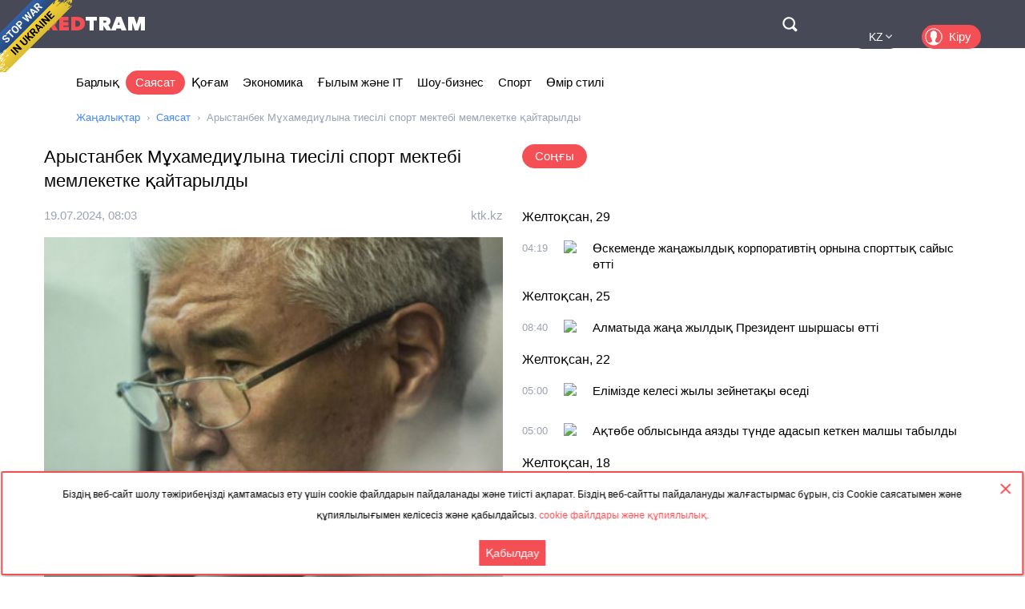

--- FILE ---
content_type: text/html; charset=utf-8
request_url: https://kz.redtram.com/news/politics/618070949/
body_size: 17226
content:
<!DOCTYPE html>
<html lang="kk">
<head>
  <meta charset="utf-8">
      <title>Арыстанбек Мұхамедиұлына тиесілі спорт мектебі мемлекетке қайтарылды - Redtram</title>
    <meta name="viewport" content="width=device-width, initial-scale=1, maximum-scale=1, user-scalable=no">
  <meta name="theme-color" content="#474956">
      <meta name="description" content="Прокуратураның мәліметінше, Алматы қаласы Жетісу ауданы прокуратурасының талап-арызы бойынша құны 1,2 млрд теңге болатын мемлекеттік мүлік қайтарылды.">
        <link rel="canonical" href="https://kz.redtram.com/news/politics/618070949/">
          
  <link rel="preconnect" href="https://www.google-analytics.com">
  <link rel="preconnect" href="https://stats.g.doubleclick.net">
  <link rel="dns-prefetch" href="https://www.google-analytics.com">
  <link rel="dns-prefetch" href="https://stats.g.doubleclick.net">

  <link href="https://img.redtram.com/favicon.png" rel="shortcut icon">
  <link href="https://img.redtram.com/apple-touch-icon-precomposed.png" rel="apple-touch-icon">

  
  <link rel="stylesheet" href="/news-catalog/public/font-awesome/css/font-awesome.min.css">
  <link rel="stylesheet" href="/news-catalog/public/css/main.css?i=24">
  <script src="/news-catalog/public/js/main.js?i=24"></script>

  
  <script src="//code.jquery.com/jquery-1.12.4.js"></script>
  <script src="//code.jquery.com/ui/1.12.1/jquery-ui.js"></script>

  <script>
      $(function(a) {
        a.datepicker.regional.kk = {
            closeText: "Жабу",
            prevText: "&#x3C;Алдыңғы",
            nextText: "Келесі&#x3E;",
            currentText: "Бүгін",
            monthNames: [ "Қаңтар", "Ақпан", "Наурыз", "Сәуір", "Мамыр", "Маусым",
                "Шілде", "Тамыз", "Қыркүйек", "Қазан", "Қараша", "Желтоқсан" ],
            monthNamesShort: [ "Қаң", "Ақп", "Нау", "Сәу", "Мам", "Мау",
                "Шіл", "Там", "Қыр", "Қаз", "Қар", "Жел" ],
            dayNames: [ "Жексенбі", "Дүйсенбі", "Сейсенбі", "Сәрсенбі", "Бейсенбі", "Жұма", "Сенбі" ],
            dayNamesShort: [ "жкс", "дсн", "ссн", "срс", "бсн", "жма", "снб" ],
            dayNamesMin: [ "Жк", "Дс", "Сс", "Ср", "Бс", "Жм", "Сн" ],
            weekHeader: "Не",
            dateFormat: "dd.mm.yy",
            firstDay: 1,
            isRTL: false,
            showMonthAfterYear: false,
            yearSuffix: ""
        };
        a.datepicker.setDefaults(a.datepicker.regional.kk)
    });
  </script>

  <script>
		(function() {
      document.addEventListener("DOMContentLoaded", (event) => {
        try {
          const Observe = (sel, opt, cb) => {
            const Obs = new MutationObserver((m) => [...m].forEach(cb));
            document.querySelectorAll(sel).forEach(el => Obs.observe(el, opt));
          };

          Observe(".news-lists, #last-news-block", {
            attributesList: ["style"], // Only the "style" attribute
            attributeOldValue: true,   // Report also the oldValue
          }, (m) => {
            m.target.style.height = '';
          });
        } catch (e) {
          console.log(e);
        }
      });
		})();
  </script>

  <script>
    (function() {
        'use strict';
        document.addEventListener("DOMContentLoaded", function(e) {
            $("#datepicker").datepicker({
                firstDay: 1,
                dateFormat: "yy-m-d",
                maxDate: new Date(),
                onSelect: function(date) {
                    window.location.href = '/archive/'+ date +'/';
                }
            });
        });
    })();
  </script>

  <script type="text/javascript">
      var rtvcc = "95c5a09fd3ab0e8999045d1934dba6db";
  </script>


</head>
<body>
          
  <div class="container">
          <div class="channel-tg">
        <p rel="noopener nofollow">Біздің веб-сайт шолу тәжірибеңізді қамтамасыз ету үшін cookie файлдарын пайдаланады және тиісті ақпарат. Біздің веб-сайтты пайдалануды жалғастырмас бұрын, сіз Cookie саясатымен және құпиялылығымен келісесіз және қабылдайсыз.&nbsp;<a href="/cookie-agreement/">cookie файлдары және құпиялылық.</a></p>
        <button id="tg-close" class="acceptCookie">Қабылдау</button>  
        <button id="cookie-close" class="close"></button>
      </div>
    
    <header class="header">
      <div class="wrapper">
        <div id="top-header" class="top-header">
          <div id="menu-toggle" class="hamburger">
            <div class="hamburger-box">
              <div class="hamburger-inner"></div>
            </div>
          </div>
          <a class="logo" href="/">
            <span>Red</span>Tram
          </a>
          <a id="btn-top-search" class="btn-top-search" href="/search/" rel="noopener nofollow">Поиск</a>
        </div>
        <div id="top-nav" class="top-nav">
          <div class="top-nav-wrapper">
                                                  <ul class="top-actions">
              <li>
                <ul class="languages">
                  <li >
                    <a href="https://ua.redtram.com/news/politics/" rel="noopener">UA</a>
                  </li>
                  <li >
                    <a href="https://en.redtram.com/news/politics/" rel="noopener">EN</a>
                  </li>
                  <li >
                    <a href="https://pl.redtram.com/news/politics/" rel="noopener">PL</a>
                  </li>
                  <li class="active">
                    <a href="https://kz.redtram.com/news/politics/" rel="noopener">KZ</a>
                  </li>
                  <li >
                    <a href="https://rus.redtram.com/news/politics/" rel="noopener">RU</a>
                  </li>
                </ul>
              </li>
              <li>
                <a class="btn-login" href="https://markets.redtram.com/" target="_blank" rel="noopener">Кіру</a>
              </li>
            </ul>
            <ul class="top-menu">
              <li>
                <a  href="/">Барлық</a>
              </li>
                              <li>
                  <a class="active"                      href="/news/politics/">Саясат</a>
                </li>
                              <li>
                  <a                       href="/news/community/">Қоғам</a>
                </li>
                              <li>
                  <a                       href="/news/economic-business/">Экономика</a>
                </li>
                              <li>
                  <a                       href="/news/technology/">Ғылым және IT</a>
                </li>
                              <li>
                  <a                       href="/news/showbiz/">Шоу-бизнес</a>
                </li>
                              <li>
                  <a                       href="/news/sport/">Спорт</a>
                </li>
                              <li>
                  <a                       href="/lifestyle/">Өмір стилі</a>
                </li>
                            <hr class="hr-style">
              <li>
                <a href="/cooperation/" rel="noopener">Ынтымақтастық</a>
              </li>
              <li>
                <a href="/articles/">Серіктес материалдар</a>
              </li>
              <li>
                <a href="/archive/">Мұрағат</a>
              </li>
              <li>
                <a href="/cooperation/contacts/" rel="noopener">Байланысу</a>
              </li>
              <hr class="hr-style">
              <li>
                <a href="/agreement/">Келісімі</a>
              </li>
            </ul>
          </div>
        </div>
        <nav class="top-search">
          <form id="top-search-form" class="top-search-form" action="/search/" hidden>
            <fieldset>
              <input id="top-search-field" class="top-search-field" name="q" value="" placeholder="Іздеу..." aria-label="Іздеу" autocomplete="off">
              <div id="btn-top-search-close" class="btn-top-search-close"></div>
              <button class="btn-top-search-submit" type="submit">Іздеу</button>
            </fieldset>
          </form>
        </nav>
      </div>
    </header>

          <div class="wrapper">
        <nav class="nav-menu">
          <div id="menu-arrow-left" class="menu-arrow left"></div>
          <div id="menu-arrow-right" class="menu-arrow right"></div>
          <div id="menu-wrapper" class="menu-wrapper">
            <ul class="menu">
              <li>
                <a  href="/">Барлық</a>
              </li>
                              <li>
                  <a class="active" href="/news/politics/">Саясат</a>
                </li>
                              <li>
                  <a  href="/news/community/">Қоғам</a>
                </li>
                              <li>
                  <a  href="/news/economic-business/">Экономика</a>
                </li>
                              <li>
                  <a  href="/news/technology/">Ғылым және IT</a>
                </li>
                              <li>
                  <a  href="/news/showbiz/">Шоу-бизнес</a>
                </li>
                              <li>
                  <a  href="/news/sport/">Спорт</a>
                </li>
                              <li>
                  <a  href="/lifestyle/">Өмір стилі</a>
                </li>
                          </ul>
          </div>
        </nav>
                  <ul class="breadcrumbs">
            <li>
              <a href="/">Жаңалықтар</a>
            </li>
                          <li>
                                  <a href="/news/politics/">Саясат</a>
                              </li>
                          <li>
                                  Арыстанбек Мұхамедиұлына тиесілі спорт мектебі мемлекетке қайтарылды
                              </li>
                      </ul>
              </div>
    
    <div class="content">
      
  <section>
    <div class="wrapper">
      <div class="grid">
        <div class="col2 news-details">
          <h1>Арыстанбек Мұхамедиұлына тиесілі спорт мектебі мемлекетке қайтарылды</h1>
          <p class="info">
                        <time class="hidden" data-format="dd.mm.yyyy, HH:MM" data-datetime="1721376184">
              19.07.2024, 11:03
            </time>
                                    <a rel="nofollow" href="/sources/ktk.kz/">ktk.kz</a>
                      </p>
          <img class="lazy"
               src="[data-uri]"
               onerror="this.src='/news-catalog/public/img/rt_news_43.jpg'"
               data-src="https://img43-kz.redtram.com/news/618070949.jpg?v=1721385008"
               alt="Арыстанбек Мұхамедиұлына тиесілі спорт мектебі мемлекетке қайтарылды">

            <p id="ga-ins" class="center">
                            </p>

          Прокуратураның мәліметінше, Алматы қаласы Жетісу ауданы прокуратурасының талап-арызы бойынша құны 1,2 млрд теңге болатын мемлекеттік мүлік қайтарылды. «Осы жылдың 17 шілдесінде Алматы қаласының мамандандырылған ауданаралық экономикалық сотының су және қо

                    <div class="more">
            <a href="https://www.ktk.kz/kz/newsfeed/article/2024/07/19/275219/"
                            rel="nofollow"
              target="_blank"
              class="full-news-link">Толық оқыңыз&hellip;</a>
          </div>
          
        </div>
        <div class="col2">
          <ul class="news-nav">
            <li id="last-news" class="active">
              Соңғы            </li>
                      </ul>
          <div class="news-lists">
            <div id="last-news-block">
              <ul class="last-news-list links">
                                                    <li ><span>Желтоқсан, 29</span></li>
                  
                  <li >
                    <article>
                      <div class="content">
                        <div class="info">
                                                    <time class="hidden" data-format="HH:MM" data-datetime="1766981942">
                            06:19
                          </time>
                                                                              <img height="16" width="16" src="https://www.google.com/s2/favicons?domain=kaz.365info.kz" title="kaz.365info.kz">
                                                  </div>
                        <p class="title">
                          <a href="/news/community/622304189/">Өскеменде жаңажылдық корпоративтің орнына спорттық сайыс өтті</a>
                        </p>
                      </div>
                    </article>
                  </li>
                                                                      <li ><span>Желтоқсан, 25</span></li>
                  
                  <li >
                    <article>
                      <div class="content">
                        <div class="info">
                                                    <time class="hidden" data-format="HH:MM" data-datetime="1766652003">
                            10:40
                          </time>
                                                                              <img height="16" width="16" src="https://www.google.com/s2/favicons?domain=kaz.365info.kz" title="kaz.365info.kz">
                                                  </div>
                        <p class="title">
                          <a href="/news/community/622277178/">Алматыда жаңа жылдық Президент шыршасы өтті</a>
                        </p>
                      </div>
                    </article>
                  </li>
                                                                      <li ><span>Желтоқсан, 22</span></li>
                  
                  <li >
                    <article>
                      <div class="content">
                        <div class="info">
                                                    <time class="hidden" data-format="HH:MM" data-datetime="1766379603">
                            07:00
                          </time>
                                                                              <img height="16" width="16" src="https://www.google.com/s2/favicons?domain=kaz.365info.kz" title="kaz.365info.kz">
                                                  </div>
                        <p class="title">
                          <a href="/news/economic-business/622247413/">Елімізде келесі жылы зейнетақы өседі</a>
                        </p>
                      </div>
                    </article>
                  </li>
                                                    
                  <li >
                    <article>
                      <div class="content">
                        <div class="info">
                                                    <time class="hidden" data-format="HH:MM" data-datetime="1766379603">
                            07:00
                          </time>
                                                                              <img height="16" width="16" src="https://www.google.com/s2/favicons?domain=kaz.365info.kz" title="kaz.365info.kz">
                                                  </div>
                        <p class="title">
                          <a href="/news/community/622247412/">Ақтөбе облысында аязды түнде адасып кеткен малшы табылды</a>
                        </p>
                      </div>
                    </article>
                  </li>
                                                                      <li ><span>Желтоқсан, 18</span></li>
                  
                  <li >
                    <article>
                      <div class="content">
                        <div class="info">
                                                    <time class="hidden" data-format="HH:MM" data-datetime="1766035803">
                            07:30
                          </time>
                                                                              <img height="16" width="16" src="https://www.google.com/s2/favicons?domain=kaz.365info.kz" title="kaz.365info.kz">
                                                  </div>
                        <p class="title">
                          <a href="/news/community/622215932/">ІІМ жол қозғалысына қатысушыларға үндеу жасады</a>
                        </p>
                      </div>
                    </article>
                  </li>
                                                    
                  <li >
                    <article>
                      <div class="content">
                        <div class="info">
                                                    <time class="hidden" data-format="HH:MM" data-datetime="1766031363">
                            06:16
                          </time>
                                                                              <img height="16" width="16" src="https://www.google.com/s2/favicons?domain=kaz.365info.kz" title="kaz.365info.kz">
                                                  </div>
                        <p class="title">
                          <a href="/news/politics/622215697/">Ақтөбеде танысы мен туысына заңсыз пәтер берген шенеунікке қатысты сот басталды</a>
                        </p>
                      </div>
                    </article>
                  </li>
                                                    
                  <li >
                    <article>
                      <div class="content">
                        <div class="info">
                                                    <time class="hidden" data-format="HH:MM" data-datetime="1766031363">
                            06:16
                          </time>
                                                                              <img height="16" width="16" src="https://www.google.com/s2/favicons?domain=kaz.365info.kz" title="kaz.365info.kz">
                                                  </div>
                        <p class="title">
                          <a href="/news/community/622215696/">Отшашуды арнайы белгіленген орындарда атпағандарға 78 мың теңге айыппұл салынады</a>
                        </p>
                      </div>
                    </article>
                  </li>
                                                                      <li ><span>Желтоқсан, 17</span></li>
                  
                  <li >
                    <article>
                      <div class="content">
                        <div class="info">
                                                    <time class="hidden" data-format="HH:MM" data-datetime="1765952403">
                            08:20
                          </time>
                                                                              <img height="16" width="16" src="https://www.google.com/s2/favicons?domain=kaz.365info.kz" title="kaz.365info.kz">
                                                  </div>
                        <p class="title">
                          <a href="/news/economic-business/622206182/">Еліміздің қай өңірлерінде азық-түлік бағасы күрт қымбаттаған?</a>
                        </p>
                      </div>
                    </article>
                  </li>
                                                                                                            <li ><span>Желтоқсан, 16</span></li>
                  
                  <li >
                    <article>
                      <div class="content">
                        <div class="info">
                                                    <time class="hidden" data-format="HH:MM" data-datetime="1765875542">
                            10:59
                          </time>
                                                                              <img height="16" width="16" src="https://www.google.com/s2/favicons?domain=kaz.365info.kz" title="kaz.365info.kz">
                                                  </div>
                        <p class="title">
                          <a href="/news/politics/622197772/">Нұрымбет Сақтағанов: «Жаңа Маралды – үміт, сенім және болашаққа жасалған қадам»</a>
                        </p>
                      </div>
                    </article>
                  </li>
                                                                      <li ><span>Желтоқсан, 15</span></li>
                  
                  <li >
                    <article>
                      <div class="content">
                        <div class="info">
                                                    <time class="hidden" data-format="HH:MM" data-datetime="1765784102">
                            09:35
                          </time>
                                                                              <img height="16" width="16" src="https://www.google.com/s2/favicons?domain=kaz.365info.kz" title="kaz.365info.kz">
                                                  </div>
                        <p class="title">
                          <a href="/news/community/622186959/">Қосшы қаласында «Сергектің» 1000 камерасы орнатылған</a>
                        </p>
                      </div>
                    </article>
                  </li>
                                                                      <li ><span>Желтоқсан, 11</span></li>
                  
                  <li >
                    <article>
                      <div class="content">
                        <div class="info">
                                                    <time class="hidden" data-format="HH:MM" data-datetime="1765433465">
                            08:11
                          </time>
                                                                              <img height="16" width="16" src="https://www.google.com/s2/favicons?domain=kaz.365info.kz" title="kaz.365info.kz">
                                                  </div>
                        <p class="title">
                          <a href="/news/community/622153470/">Тәуелсіздік күні қарсаңындағы ой-толғам: сауалнама нәтижесі нені көрсетті?</a>
                        </p>
                      </div>
                    </article>
                  </li>
                                                    
                  <li >
                    <article>
                      <div class="content">
                        <div class="info">
                                                    <time class="hidden" data-format="HH:MM" data-datetime="1765424762">
                            05:46
                          </time>
                                                                              <img height="16" width="16" src="https://www.google.com/s2/favicons?domain=kaz.365info.kz" title="kaz.365info.kz">
                                                  </div>
                        <p class="title">
                          <a href="/news/showbiz/622152962/">Жазушы Әлихан Жақсылықтың романы әлемнің 20-дан астам елінде сатылып жатыр</a>
                        </p>
                      </div>
                    </article>
                  </li>
                                                    
                  <li >
                    <article>
                      <div class="content">
                        <div class="info">
                                                    <time class="hidden" data-format="HH:MM" data-datetime="1765424762">
                            05:46
                          </time>
                                                                              <img height="16" width="16" src="https://www.google.com/s2/favicons?domain=kaz.365info.kz" title="kaz.365info.kz">
                                                  </div>
                        <p class="title">
                          <a href="/news/politics/622152961/">Түркістанда Ясауи 2 ғасыр бұрын жазған хикмет топтамасы табылды</a>
                        </p>
                      </div>
                    </article>
                  </li>
                                                                      <li ><span>Желтоқсан, 04</span></li>
                  
                  <li >
                    <article>
                      <div class="content">
                        <div class="info">
                                                    <time class="hidden" data-format="HH:MM" data-datetime="1764822242">
                            06:24
                          </time>
                                                                              <img height="16" width="16" src="https://www.google.com/s2/favicons?domain=kaz.365info.kz" title="kaz.365info.kz">
                                                  </div>
                        <p class="title">
                          <a href="/news/community/622092489/">Енді полицейлер планшет арқылы жүргізушінің жеке дерегін көре алмайды</a>
                        </p>
                      </div>
                    </article>
                  </li>
                                                    
                  <li >
                    <article>
                      <div class="content">
                        <div class="info">
                                                    <time class="hidden" data-format="HH:MM" data-datetime="1764822242">
                            06:24
                          </time>
                                                                              <img height="16" width="16" src="https://www.google.com/s2/favicons?domain=kaz.365info.kz" title="kaz.365info.kz">
                                                  </div>
                        <p class="title">
                          <a href="/news/community/622092490/">Атырауда рөлі оң жақтағы көліктерге жолаушы тасымалдауға тыйым салынды</a>
                        </p>
                      </div>
                    </article>
                  </li>
                                                                      <li ><span>Желтоқсан, 03</span></li>
                  
                  <li >
                    <article>
                      <div class="content">
                        <div class="info">
                                                    <time class="hidden" data-format="HH:MM" data-datetime="1764742624">
                            08:17
                          </time>
                                                                              <img height="16" width="16" src="https://www.google.com/s2/favicons?domain=kaz.365info.kz" title="kaz.365info.kz">
                                                  </div>
                        <p class="title">
                          <a href="/news/politics/622082624/">Премьер-министрдің бірінші орынбасары ішкі нарықтағы жанармай мәселесін талқылады</a>
                        </p>
                      </div>
                    </article>
                  </li>
                                                    
                  <li >
                    <article>
                      <div class="content">
                        <div class="info">
                                                    <time class="hidden" data-format="HH:MM" data-datetime="1764733744">
                            05:49
                          </time>
                                                                              <img height="16" width="16" src="https://www.google.com/s2/favicons?domain=kaz.365info.kz" title="kaz.365info.kz">
                                                  </div>
                        <p class="title">
                          <a href="/news/sport/622082082/">Жәнібек Әлімханұлының ағзасынан допинг табылды</a>
                        </p>
                      </div>
                    </article>
                  </li>
                                                    
                  <li >
                    <article>
                      <div class="content">
                        <div class="info">
                                                    <time class="hidden" data-format="HH:MM" data-datetime="1764733744">
                            05:49
                          </time>
                                                                              <img height="16" width="16" src="https://www.google.com/s2/favicons?domain=kaz.365info.kz" title="kaz.365info.kz">
                                                  </div>
                        <p class="title">
                          <a href="/news/community/622082083/">75 жастағы қария үйлену тойын жасап, сүйіктісіне ақ көйлек кигізді</a>
                        </p>
                      </div>
                    </article>
                  </li>
                                                                      <li class="reserve hidden"><span>Желтоқсан, 02</span></li>
                  
                  <li class="reserve hidden">
                    <article>
                      <div class="content">
                        <div class="info">
                                                    <time class="hidden" data-format="HH:MM" data-datetime="1764669661">
                            12:01
                          </time>
                                                                              <img height="16" width="16" src="https://www.google.com/s2/favicons?domain=kaz.365info.kz" title="kaz.365info.kz">
                                                  </div>
                        <p class="title">
                          <a href="/news/economic-business/622074623/">Енді Алматы мен Бангкок арасында тікелей ұша аласыз</a>
                        </p>
                      </div>
                    </article>
                  </li>
                                                    
                  <li class="reserve hidden">
                    <article>
                      <div class="content">
                        <div class="info">
                                                    <time class="hidden" data-format="HH:MM" data-datetime="1764654122">
                            07:42
                          </time>
                                                                              <img height="16" width="16" src="https://www.google.com/s2/favicons?domain=kaz.365info.kz" title="kaz.365info.kz">
                                                  </div>
                        <p class="title">
                          <a href="/news/economic-business/622072039/">Үкімет астық экспортын қолдауға 7 млрд теңге бөлді</a>
                        </p>
                      </div>
                    </article>
                  </li>
                                                    
                  <li class="reserve hidden">
                    <article>
                      <div class="content">
                        <div class="info">
                                                    <time class="hidden" data-format="HH:MM" data-datetime="1764654122">
                            07:42
                          </time>
                                                                              <img height="16" width="16" src="https://www.google.com/s2/favicons?domain=kaz.365info.kz" title="kaz.365info.kz">
                                                  </div>
                        <p class="title">
                          <a href="/news/community/622072038/">Шымкенттік 18 жастағы жігіт велосипедпен Меккеге жетті</a>
                        </p>
                      </div>
                    </article>
                  </li>
                                                                      <li class="reserve hidden"><span>Желтоқсан, 01</span></li>
                  
                  <li class="reserve hidden">
                    <article>
                      <div class="content">
                        <div class="info">
                                                    <time class="hidden" data-format="HH:MM" data-datetime="1764563402">
                            06:30
                          </time>
                                                                              <img height="16" width="16" src="https://www.google.com/s2/favicons?domain=kaz.365info.kz" title="kaz.365info.kz">
                                                  </div>
                        <p class="title">
                          <a href="/news/sport/622061571/">Софья Берульцева – каратэден әлем чемпионатының күміс жүлдегері</a>
                        </p>
                      </div>
                    </article>
                  </li>
                                                    
                  <li class="reserve hidden">
                    <article>
                      <div class="content">
                        <div class="info">
                                                    <time class="hidden" data-format="HH:MM" data-datetime="1764563402">
                            06:30
                          </time>
                                                                              <img height="16" width="16" src="https://www.google.com/s2/favicons?domain=kaz.365info.kz" title="kaz.365info.kz">
                                                  </div>
                        <p class="title">
                          <a href="/news/showbiz/622061569/">АҚШ-та тұратын қазақ қызы Netflix-ті бағындырып жүр</a>
                        </p>
                      </div>
                    </article>
                  </li>
                                                                      <li class="reserve hidden"><span>Қараша, 28</span></li>
                  
                  <li class="reserve hidden">
                    <article>
                      <div class="content">
                        <div class="info">
                                                    <time class="hidden" data-format="HH:MM" data-datetime="1764304623">
                            06:37
                          </time>
                                                                              <img height="16" width="16" src="https://www.google.com/s2/favicons?domain=kaz.365info.kz" title="kaz.365info.kz">
                                                  </div>
                        <p class="title">
                          <a href="/news/community/622039146/">ҚМДБ жаназа мен құдайы астың мәзірін бекітті</a>
                        </p>
                      </div>
                    </article>
                  </li>
                                                    
                  <li class="reserve hidden">
                    <article>
                      <div class="content">
                        <div class="info">
                                                    <time class="hidden" data-format="HH:MM" data-datetime="1764304623">
                            06:37
                          </time>
                                                                              <img height="16" width="16" src="https://www.google.com/s2/favicons?domain=kaz.365info.kz" title="kaz.365info.kz">
                                                  </div>
                        <p class="title">
                          <a href="/news/community/622039147/">Оралда ас тұзы тапшы, дүкен сөрелері бос</a>
                        </p>
                      </div>
                    </article>
                  </li>
                                                    
                  <li class="reserve hidden">
                    <article>
                      <div class="content">
                        <div class="info">
                                                    <time class="hidden" data-format="HH:MM" data-datetime="1764304623">
                            06:37
                          </time>
                                                                              <img height="16" width="16" src="https://www.google.com/s2/favicons?domain=kaz.365info.kz" title="kaz.365info.kz">
                                                  </div>
                        <p class="title">
                          <a href="/news/community/622039145/">Алматыда 2 айдан бері жалақы алмаған жекеменшік мектептің мұғалімдері жұмыстан кетпек</a>
                        </p>
                      </div>
                    </article>
                  </li>
                                                                      <li class="reserve hidden"><span>Қараша, 27</span></li>
                  
                  <li class="reserve hidden">
                    <article>
                      <div class="content">
                        <div class="info">
                                                    <time class="hidden" data-format="HH:MM" data-datetime="1764216962">
                            06:16
                          </time>
                                                                              <img height="16" width="16" src="https://www.google.com/s2/favicons?domain=kaz.365info.kz" title="kaz.365info.kz">
                                                  </div>
                        <p class="title">
                          <a href="/news/economic-business/622028571/">Маңғыстаудың Қарақия ауданында бір млн зәйтүн ағашы егілмек</a>
                        </p>
                      </div>
                    </article>
                  </li>
                                                    
                  <li class="reserve hidden">
                    <article>
                      <div class="content">
                        <div class="info">
                                                    <time class="hidden" data-format="HH:MM" data-datetime="1764216962">
                            06:16
                          </time>
                                                                              <img height="16" width="16" src="https://www.google.com/s2/favicons?domain=kaz.365info.kz" title="kaz.365info.kz">
                                                  </div>
                        <p class="title">
                          <a href="/news/community/622028570/">Халық асыға күткен «Қызылорда-Жезқазған» жолы пайдалануға берілді</a>
                        </p>
                      </div>
                    </article>
                  </li>
                                                    
                  <li class="reserve hidden">
                    <article>
                      <div class="content">
                        <div class="info">
                                                    <time class="hidden" data-format="HH:MM" data-datetime="1764216962">
                            06:16
                          </time>
                                                                              <img height="16" width="16" src="https://www.google.com/s2/favicons?domain=kaz.365info.kz" title="kaz.365info.kz">
                                                  </div>
                        <p class="title">
                          <a href="/news/community/622028569/">Майқайың кенішіндегі құтқарушылардың өліміне қатысты сот үкімі шықты</a>
                        </p>
                      </div>
                    </article>
                  </li>
                                                                      <li class="reserve hidden"><span>Қараша, 26</span></li>
                  
                  <li class="reserve hidden">
                    <article>
                      <div class="content">
                        <div class="info">
                                                    <time class="hidden" data-format="HH:MM" data-datetime="1764141003">
                            09:10
                          </time>
                                                                              <img height="16" width="16" src="https://www.google.com/s2/favicons?domain=kaz.365info.kz" title="kaz.365info.kz">
                                                  </div>
                        <p class="title">
                          <a href="/news/politics/622018941/">Мәжіліс төрағасы Мароккоға ресми сапармен барды</a>
                        </p>
                      </div>
                    </article>
                  </li>
                                                    
                  <li class="reserve hidden">
                    <article>
                      <div class="content">
                        <div class="info">
                                                    <time class="hidden" data-format="HH:MM" data-datetime="1764132362">
                            06:46
                          </time>
                                                                              <img height="16" width="16" src="https://www.google.com/s2/favicons?domain=kaz.365info.kz" title="kaz.365info.kz">
                                                  </div>
                        <p class="title">
                          <a href="/news/community/622018115/">«Көше атауларын қазақшалауға қарсылық». Рудный тұрғыны дөрекі әрекеті үшін айыппұл арқалады</a>
                        </p>
                      </div>
                    </article>
                  </li>
                                                                      <li class="reserve hidden"><span>Қараша, 25</span></li>
                  
                  <li class="reserve hidden">
                    <article>
                      <div class="content">
                        <div class="info">
                                                    <time class="hidden" data-format="HH:MM" data-datetime="1764047043">
                            07:04
                          </time>
                                                                              <img height="16" width="16" src="https://www.google.com/s2/favicons?domain=kaz.365info.kz" title="kaz.365info.kz">
                                                  </div>
                        <p class="title">
                          <a href="/news/community/622007824/">Қостанайда 37 мектеп қашықтан оқуға көшірілді</a>
                        </p>
                      </div>
                    </article>
                  </li>
                                                    
                  <li class="reserve hidden">
                    <article>
                      <div class="content">
                        <div class="info">
                                                    <time class="hidden" data-format="HH:MM" data-datetime="1764047043">
                            07:04
                          </time>
                                                                              <img height="16" width="16" src="https://www.google.com/s2/favicons?domain=kaz.365info.kz" title="kaz.365info.kz">
                                                  </div>
                        <p class="title">
                          <a href="/news/sport/622007823/">Еркін күрестен әлем чемпионы уәде етілген пәтерді бір жылдан бері алмаған</a>
                        </p>
                      </div>
                    </article>
                  </li>
                                                    
                  <li class="reserve hidden">
                    <article>
                      <div class="content">
                        <div class="info">
                                                    <time class="hidden" data-format="HH:MM" data-datetime="1764047042">
                            07:04
                          </time>
                                                                              <img height="16" width="16" src="https://www.google.com/s2/favicons?domain=kaz.365info.kz" title="kaz.365info.kz">
                                                  </div>
                        <p class="title">
                          <a href="/news/economic-business/622007822/">Алматы мен Шымкентте салоннан алынған көліктерде ақау болған</a>
                        </p>
                      </div>
                    </article>
                  </li>
                                                                      <li class="reserve hidden"><span>Қараша, 24</span></li>
                  
                  <li class="reserve hidden">
                    <article>
                      <div class="content">
                        <div class="info">
                                                    <time class="hidden" data-format="HH:MM" data-datetime="1763958062">
                            06:21
                          </time>
                                                                              <img height="16" width="16" src="https://www.google.com/s2/favicons?domain=kaz.365info.kz" title="kaz.365info.kz">
                                                  </div>
                        <p class="title">
                          <a href="/lifestyle/621997254/">Маңғыстауда тұмаумен ауырған оқушы мектепке кіргізілмейді</a>
                        </p>
                      </div>
                    </article>
                  </li>
                                                    
                  <li class="reserve hidden">
                    <article>
                      <div class="content">
                        <div class="info">
                                                    <time class="hidden" data-format="HH:MM" data-datetime="1763955962">
                            05:46
                          </time>
                                                                              <img height="16" width="16" src="https://www.google.com/s2/favicons?domain=kaz.365info.kz" title="kaz.365info.kz">
                                                  </div>
                        <p class="title">
                          <a href="/news/community/621997187/">Қарағандыда 30 жыл бойы жол ережесін бірде-бір рет бұзбаған жүргізуші тұрады</a>
                        </p>
                      </div>
                    </article>
                  </li>
                                                                      <li class="reserve hidden"><span>Қараша, 21</span></li>
                  
                  <li class="reserve hidden">
                    <article>
                      <div class="content">
                        <div class="info">
                                                    <time class="hidden" data-format="HH:MM" data-datetime="1763711582">
                            09:53
                          </time>
                                                                              <img height="16" width="16" src="https://www.google.com/s2/favicons?domain=kaz.365info.kz" title="kaz.365info.kz">
                                                  </div>
                        <p class="title">
                          <a href="/news/community/621975791/">Түркістан облысында 700-ден астам тік дренаж ұңғымасы қалпына жаңғыртылады</a>
                        </p>
                      </div>
                    </article>
                  </li>
                                                    
                  <li class="reserve hidden">
                    <article>
                      <div class="content">
                        <div class="info">
                                                    <time class="hidden" data-format="HH:MM" data-datetime="1763698263">
                            06:11
                          </time>
                                                                              <img height="16" width="16" src="https://www.google.com/s2/favicons?domain=kaz.365info.kz" title="kaz.365info.kz">
                                                  </div>
                        <p class="title">
                          <a href="/news/community/621974511/">1,5 миллион оқушы бір мезетте мазмұндама жазды</a>
                        </p>
                      </div>
                    </article>
                  </li>
                                                                      <li class="reserve hidden"><span>Қараша, 20</span></li>
                  
                  <li class="reserve hidden">
                    <article>
                      <div class="content">
                        <div class="info">
                                                    <time class="hidden" data-format="HH:MM" data-datetime="1763643183">
                            14:53
                          </time>
                                                                              <img height="16" width="16" src="https://www.google.com/s2/favicons?domain=kaz.365info.kz" title="kaz.365info.kz">
                                                  </div>
                        <p class="title">
                          <a href="/news/politics/621969055/">Мәжіліс депутаты Тимур Қырықбаев: «Банк жеке тұлғадан қосымша кепілгерлік немесе кепіл талап етуге құқылы емес»</a>
                        </p>
                      </div>
                    </article>
                  </li>
                                                    
                  <li class="reserve hidden">
                    <article>
                      <div class="content">
                        <div class="info">
                                                    <time class="hidden" data-format="HH:MM" data-datetime="1763612349">
                            06:19
                          </time>
                                                                              <img height="16" width="16" src="https://www.google.com/s2/favicons?domain=kaz.365info.kz" title="kaz.365info.kz">
                                                  </div>
                        <p class="title">
                          <a href="/news/community/621964091/">Алматыда 40-тан аса адам үйін жөндетемін деп алданып қалды</a>
                        </p>
                      </div>
                    </article>
                  </li>
                                                    
                  <li class="reserve hidden">
                    <article>
                      <div class="content">
                        <div class="info">
                                                    <time class="hidden" data-format="HH:MM" data-datetime="1763612349">
                            06:19
                          </time>
                                                                              <img height="16" width="16" src="https://www.google.com/s2/favicons?domain=kaz.365info.kz" title="kaz.365info.kz">
                                                  </div>
                        <p class="title">
                          <a href="/lifestyle/621964090/">Жетісайдың Алғабас ауылында өрттен зардап шеккен науқас тікұшақпен Шымкентке жеткізілді</a>
                        </p>
                      </div>
                    </article>
                  </li>
                                                                      <li class="reserve hidden"><span>Қараша, 17</span></li>
                  
                  <li class="reserve hidden">
                    <article>
                      <div class="content">
                        <div class="info">
                                                    <time class="hidden" data-format="HH:MM" data-datetime="1763352723">
                            06:12
                          </time>
                                                                              <img height="16" width="16" src="https://www.google.com/s2/favicons?domain=kaz.365info.kz" title="kaz.365info.kz">
                                                  </div>
                        <p class="title">
                          <a href="/news/community/621932601/">Астанада жедел саты құлаған үйдің тұрғындары бірнеше талап қойды</a>
                        </p>
                      </div>
                    </article>
                  </li>
                                                    
                  <li class="reserve hidden">
                    <article>
                      <div class="content">
                        <div class="info">
                                                    <time class="hidden" data-format="HH:MM" data-datetime="1763352723">
                            06:12
                          </time>
                                                                              <img height="16" width="16" src="https://www.google.com/s2/favicons?domain=kaz.365info.kz" title="kaz.365info.kz">
                                                  </div>
                        <p class="title">
                          <a href="/news/economic-business/621932600/">Еліміздегі бір қаланың жаңа жылдық безендіруіне 800 миллионға жуық ақша жұмсалмақ</a>
                        </p>
                      </div>
                    </article>
                  </li>
                                                                      <li class="reserve hidden"><span>Қараша, 14</span></li>
                  
                  <li class="reserve hidden">
                    <article>
                      <div class="content">
                        <div class="info">
                                                    <time class="hidden" data-format="HH:MM" data-datetime="1763121302">
                            13:55
                          </time>
                                                                              <img height="16" width="16" src="https://www.google.com/s2/favicons?domain=kaz.365info.kz" title="kaz.365info.kz">
                                                  </div>
                        <p class="title">
                          <a href="/news/politics/621914720/">Аида Балаева Орталық Азия елдеріне креативті индустрияға арналған ортақ маркетплейс құруды идеясын көтерді</a>
                        </p>
                      </div>
                    </article>
                  </li>
                                                    
                  <li class="reserve hidden">
                    <article>
                      <div class="content">
                        <div class="info">
                                                    <time class="hidden" data-format="HH:MM" data-datetime="1763101863">
                            08:31
                          </time>
                                                                              <img height="16" width="16" src="https://www.google.com/s2/favicons?domain=kaz.365info.kz" title="kaz.365info.kz">
                                                  </div>
                        <p class="title">
                          <a href="/lifestyle/621911180/">Екібастұзда екпеден ер адам қайтыс болды</a>
                        </p>
                      </div>
                    </article>
                  </li>
                                                    
                  <li class="reserve hidden">
                    <article>
                      <div class="content">
                        <div class="info">
                                                    <time class="hidden" data-format="HH:MM" data-datetime="1763099702">
                            07:55
                          </time>
                                                                              <img height="16" width="16" src="https://www.google.com/s2/favicons?domain=kaz.365info.kz" title="kaz.365info.kz">
                                                  </div>
                        <p class="title">
                          <a href="/news/showbiz/621910943/">Дәрия Қуатжан «Қазақ аруы – 2025» байқауының жеңімпазы</a>
                        </p>
                      </div>
                    </article>
                  </li>
                                                                      <li class="reserve hidden"><span>Қараша, 13</span></li>
                  
                  <li class="reserve hidden">
                    <article>
                      <div class="content">
                        <div class="info">
                                                    <time class="hidden" data-format="HH:MM" data-datetime="1763019422">
                            09:37
                          </time>
                                                                              <img height="16" width="16" src="https://www.google.com/s2/favicons?domain=kaz.365info.kz" title="kaz.365info.kz">
                                                  </div>
                        <p class="title">
                          <a href="/news/economic-business/621901405/">Amway Қырғызстандағы қызметін кеңейтіп жатыр: кәсіп пен салауатты өмір салтына жаңа жол ашылады</a>
                        </p>
                      </div>
                    </article>
                  </li>
                                                                      <li class="reserve hidden"><span>Қараша, 12</span></li>
                  
                  <li class="reserve hidden">
                    <article>
                      <div class="content">
                        <div class="info">
                                                    <time class="hidden" data-format="HH:MM" data-datetime="1762928222">
                            08:17
                          </time>
                                                                              <img height="16" width="16" src="https://www.google.com/s2/favicons?domain=kaz.365info.kz" title="kaz.365info.kz">
                                                  </div>
                        <p class="title">
                          <a href="/news/community/621890309/">Маңғыстау облысында салмағы 6,6 келі нәресте дүниеге келді</a>
                        </p>
                      </div>
                    </article>
                  </li>
                                                    
                  <li class="reserve hidden">
                    <article>
                      <div class="content">
                        <div class="info">
                                                    <time class="hidden" data-format="HH:MM" data-datetime="1762928222">
                            08:17
                          </time>
                                                                              <img height="16" width="16" src="https://www.google.com/s2/favicons?domain=kaz.365info.kz" title="kaz.365info.kz">
                                                  </div>
                        <p class="title">
                          <a href="/news/showbiz/621890307/">Қазақстандық жас әнші Жасмина Түзелова Ресейдің «Голос. Дети» жобасының финалына шықты</a>
                        </p>
                      </div>
                    </article>
                  </li>
                                                    
                  <li class="reserve hidden">
                    <article>
                      <div class="content">
                        <div class="info">
                                                    <time class="hidden" data-format="HH:MM" data-datetime="1762928222">
                            08:17
                          </time>
                                                                              <img height="16" width="16" src="https://www.google.com/s2/favicons?domain=kaz.365info.kz" title="kaz.365info.kz">
                                                  </div>
                        <p class="title">
                          <a href="/news/sport/621890305/">Хиджабсыз акробатикалық трюктер жасаған спортшы қамауға алынды</a>
                        </p>
                      </div>
                    </article>
                  </li>
                                                                      <li class="reserve hidden"><span>Қараша, 11</span></li>
                  
                  <li class="reserve hidden">
                    <article>
                      <div class="content">
                        <div class="info">
                                                    <time class="hidden" data-format="HH:MM" data-datetime="1762839062">
                            07:31
                          </time>
                                                                              <img height="16" width="16" src="https://www.google.com/s2/favicons?domain=kaz.365info.kz" title="kaz.365info.kz">
                                                  </div>
                        <p class="title">
                          <a href="/news/community/621880167/">Керімағаш ауылында 15 жылдан бері ішімдік сатылмайды</a>
                        </p>
                      </div>
                    </article>
                  </li>
                                                                      <li class="reserve hidden"><span>Қараша, 10</span></li>
                  
                  <li class="reserve hidden">
                    <article>
                      <div class="content">
                        <div class="info">
                                                    <time class="hidden" data-format="HH:MM" data-datetime="1762758722">
                            09:12
                          </time>
                                                                              <img height="16" width="16" src="https://www.google.com/s2/favicons?domain=kaz.365info.kz" title="kaz.365info.kz">
                                                  </div>
                        <p class="title">
                          <a href="/news/community/621870850/">Алматыда Назарбаев даңғылы бойында жаңа сквер ашылды</a>
                        </p>
                      </div>
                    </article>
                  </li>
                                                                      <li class="reserve hidden"><span>Қараша, 07</span></li>
                  
                  <li class="reserve hidden">
                    <article>
                      <div class="content">
                        <div class="info">
                                                    <time class="hidden" data-format="HH:MM" data-datetime="1762495503">
                            08:05
                          </time>
                                                                              <img height="16" width="16" src="https://www.google.com/s2/favicons?domain=kaz.365info.kz" title="kaz.365info.kz">
                                                  </div>
                        <p class="title">
                          <a href="/news/community/621847957/">«37 миллион оқырман». Елімізде кітапханаға барушылар саны рекордтық көрсеткішке жетті</a>
                        </p>
                      </div>
                    </article>
                  </li>
                                                                      <li class="reserve hidden"><span>Қараша, 05</span></li>
                  
                  <li class="reserve hidden">
                    <article>
                      <div class="content">
                        <div class="info">
                                                    <time class="hidden" data-format="HH:MM" data-datetime="1762338902">
                            12:35
                          </time>
                                                                              <img height="16" width="16" src="https://www.google.com/s2/favicons?domain=kaz.365info.kz" title="kaz.365info.kz">
                                                  </div>
                        <p class="title">
                          <a href="/news/economic-business/621830246/">Ринат Зайытов: «Еліміздегі пайыздық мөлшерлеме соғыс жүріп жатқан елдерден де жоғары»</a>
                        </p>
                      </div>
                    </article>
                  </li>
                                                    
                  <li class="reserve hidden">
                    <article>
                      <div class="content">
                        <div class="info">
                                                    <time class="hidden" data-format="HH:MM" data-datetime="1762336743">
                            11:59
                          </time>
                                                                              <img height="16" width="16" src="https://www.google.com/s2/favicons?domain=kaz.365info.kz" title="kaz.365info.kz">
                                                  </div>
                        <p class="title">
                          <a href="/news/community/621829764/">Жазғы дөңгелекпен жүрген көлік иелеріне айыппұл арқалайды</a>
                        </p>
                      </div>
                    </article>
                  </li>
                                                                      <li class="reserve hidden"><span>Қараша, 04</span></li>
                  
                  <li class="reserve hidden">
                    <article>
                      <div class="content">
                        <div class="info">
                                                    <time class="hidden" data-format="HH:MM" data-datetime="1762243382">
                            10:03
                          </time>
                                                                              <img height="16" width="16" src="https://www.google.com/s2/favicons?domain=kaz.365info.kz" title="kaz.365info.kz">
                                                  </div>
                        <p class="title">
                          <a href="/news/economic-business/621817856/">Ақмола облысында «Hopefull Grain & Oil Group» компаниясы дәнді дақылдарды терең өңдеу жобасын қаржыландырады</a>
                        </p>
                      </div>
                    </article>
                  </li>
                                                                      <li class="reserve hidden"><span>Қараша, 03</span></li>
                  
                  <li class="reserve hidden">
                    <article>
                      <div class="content">
                        <div class="info">
                                                    <time class="hidden" data-format="HH:MM" data-datetime="1762171741">
                            14:09
                          </time>
                                                                              <img height="16" width="16" src="https://www.google.com/s2/favicons?domain=kaz.365info.kz" title="kaz.365info.kz">
                                                  </div>
                        <p class="title">
                          <a href="/news/economic-business/621810453/">Coca-Cola Içecek Қазақстандағы төртінші зауытын салады</a>
                        </p>
                      </div>
                    </article>
                  </li>
                                                    
                  <li class="reserve hidden">
                    <article>
                      <div class="content">
                        <div class="info">
                                                    <time class="hidden" data-format="HH:MM" data-datetime="1762156383">
                            09:53
                          </time>
                                                                              <img height="16" width="16" src="https://www.google.com/s2/favicons?domain=kaz.365info.kz" title="kaz.365info.kz">
                                                  </div>
                        <p class="title">
                          <a href="/news/community/621807518/">Алматыда 4,3 мыңнан астам нысан мүмкіндігі шектеулі жандарға бейімделген</a>
                        </p>
                      </div>
                    </article>
                  </li>
                                                    
                  <li class="reserve hidden">
                    <article>
                      <div class="content">
                        <div class="info">
                                                    <time class="hidden" data-format="HH:MM" data-datetime="1762156383">
                            09:53
                          </time>
                                                                              <img height="16" width="16" src="https://www.google.com/s2/favicons?domain=kaz.365info.kz" title="kaz.365info.kz">
                                                  </div>
                        <p class="title">
                          <a href="/news/technology/621807516/">Xiaomi REDMI Pad 2 Pro сериясы – үлкен экранмен жабдықталған мультимедиялық тәжірибе ұсынатын планшеттер</a>
                        </p>
                      </div>
                    </article>
                  </li>
                                                                      <li class="reserve hidden"><span>Қазан, 30</span></li>
                  
                  <li class="reserve hidden">
                    <article>
                      <div class="content">
                        <div class="info">
                                                    <time class="hidden" data-format="HH:MM" data-datetime="1761810663">
                            09:51
                          </time>
                                                                              <img height="16" width="16" src="https://www.google.com/s2/favicons?domain=kaz.365info.kz" title="kaz.365info.kz">
                                                  </div>
                        <p class="title">
                          <a href="/news/community/621775168/">Әлеуметтік инспекторлар жыл басынан бері осал топтардың құқығын қорғау үшін 1100-ден аса тексеріс жүргізді</a>
                        </p>
                      </div>
                    </article>
                  </li>
                                                    
                  <li class="reserve hidden">
                    <article>
                      <div class="content">
                        <div class="info">
                                                    <time class="hidden" data-format="HH:MM" data-datetime="1761799862">
                            06:51
                          </time>
                                                                              <img height="16" width="16" src="https://www.google.com/s2/favicons?domain=kaz.365info.kz" title="kaz.365info.kz">
                                                  </div>
                        <p class="title">
                          <a href="/news/economic-business/621773880/">Елімізде жеңіл көліктерді тіркеу көрсеткіші күрт төмендеді</a>
                        </p>
                      </div>
                    </article>
                  </li>
                                                                      <li class="reserve hidden"><span>Қазан, 29</span></li>
                  
                  <li class="reserve hidden">
                    <article>
                      <div class="content">
                        <div class="info">
                                                    <time class="hidden" data-format="HH:MM" data-datetime="1761722169">
                            09:16
                          </time>
                                                                              <img height="16" width="16" src="https://www.google.com/s2/favicons?domain=kaz.365info.kz" title="kaz.365info.kz">
                                                  </div>
                        <p class="title">
                          <a href="/news/community/621764779/">Қазақстанда еңбек етіп жүрген шетелдік жұмысшы саны 14,6 мыңнан асты</a>
                        </p>
                      </div>
                    </article>
                  </li>
                                                                      <li class="reserve hidden"><span>Қазан, 22</span></li>
                  
                  <li class="reserve hidden">
                    <article>
                      <div class="content">
                        <div class="info">
                                                    <time class="hidden" data-format="HH:MM" data-datetime="1761128703">
                            13:25
                          </time>
                                                                              <img height="16" width="16" src="https://www.google.com/s2/favicons?domain=kaz.365info.kz" title="kaz.365info.kz">
                                                  </div>
                        <p class="title">
                          <a href="/news/community/621708162/">2025 жылы 1 қазанға дейін 274 мыңнан астам адамға атаулы әлеуметтік көмек көрсетілді</a>
                        </p>
                      </div>
                    </article>
                  </li>
                                                    
                  <li class="reserve hidden">
                    <article>
                      <div class="content">
                        <div class="info">
                                                    <time class="hidden" data-format="HH:MM" data-datetime="1761111422">
                            08:37
                          </time>
                                                                              <img height="16" width="16" src="https://www.google.com/s2/favicons?domain=kaz.365info.kz" title="kaz.365info.kz">
                                                  </div>
                        <p class="title">
                          <a href="/news/community/621704947/">Петропавлда бір жыл бұрын салынған бөгет жарамсыз болып шықты</a>
                        </p>
                      </div>
                    </article>
                  </li>
                                                    
                  <li class="reserve hidden">
                    <article>
                      <div class="content">
                        <div class="info">
                                                    <time class="hidden" data-format="HH:MM" data-datetime="1761111422">
                            08:37
                          </time>
                                                                              <img height="16" width="16" src="https://www.google.com/s2/favicons?domain=kaz.365info.kz" title="kaz.365info.kz">
                                                  </div>
                        <p class="title">
                          <a href="/news/technology/621704946/">Жасанды интеллект біраз маманды жұмыссыз қалдыруы мүмкін</a>
                        </p>
                      </div>
                    </article>
                  </li>
                                                                      <li class="reserve hidden"><span>Қазан, 21</span></li>
                  
                  <li class="reserve hidden">
                    <article>
                      <div class="content">
                        <div class="info">
                                                    <time class="hidden" data-format="HH:MM" data-datetime="1761018782">
                            06:53
                          </time>
                                                                              <img height="16" width="16" src="https://www.google.com/s2/favicons?domain=kaz.365info.kz" title="kaz.365info.kz">
                                                  </div>
                        <p class="title">
                          <a href="/news/economic-business/621694104/">Қазақстанда орақ науқаны аяқталуға жақын</a>
                        </p>
                      </div>
                    </article>
                  </li>
                                                    
                  <li class="reserve hidden">
                    <article>
                      <div class="content">
                        <div class="info">
                                                    <time class="hidden" data-format="HH:MM" data-datetime="1761018782">
                            06:53
                          </time>
                                                                              <img height="16" width="16" src="https://www.google.com/s2/favicons?domain=kaz.365info.kz" title="kaz.365info.kz">
                                                  </div>
                        <p class="title">
                          <a href="/news/community/621694103/">АҚШ түрмесінде екі қазақтың туыстары олардың жазықсыз отырғанын айтады</a>
                        </p>
                      </div>
                    </article>
                  </li>
                                                                      <li class="reserve hidden"><span>Қазан, 20</span></li>
                  
                  <li class="reserve hidden">
                    <article>
                      <div class="content">
                        <div class="info">
                                                    <time class="hidden" data-format="HH:MM" data-datetime="1760933164">
                            07:06
                          </time>
                                                                              <img height="16" width="16" src="https://www.google.com/s2/favicons?domain=kaz.365info.kz" title="kaz.365info.kz">
                                                  </div>
                        <p class="title">
                          <a href="/news/community/621684370/">Астанада LRT-ның төртінші құрамы қойылды</a>
                        </p>
                      </div>
                    </article>
                  </li>
                                                </ul>
                              <div class="more">
                  <span class="btn-more"
                        data-section="last-news-list"
                        data-show-count="5">
                    Басқа жаңалықтар                  </span>
                </div>
                          </div>
            <div id="popular-news-block" class="invisible">
              <ul class="popular-news-list links">
                                              </ul>
                          </div>
          </div>
          <div class="news-history">
            <h2 class="center">
              Күнделікті жаңалықтар            </h2>
            <div id="news-calendar" class="grid b-calendar">
              <div class="col2 date-now">
                Бүгін,<br>
                <span id="today">24 қаңтар 2026</span>
              </div>
              <div class="col2">
                <div id="datepicker"></div>
              </div>
            </div>
          </div>
        </div>
      </div>
    </div>
  </section>
  <section class="s-other">
    <div class="wrapper">
      <h2 class="center">Тақырып бойынша жаңалықтар</h2>
      <div class="grid">
        <div class="col1">
          <ul class="teasers t1">
                          <li >
                <article>
                  <div class="media">
                    <a href="/news/community/622304189/">
                      <img class="lazy"
                           src="[data-uri]"
                           onerror="this.src='/news-catalog/public/img/rt_news_43.jpg'"
                           data-src="https://img43-kz.redtram.com/news/622304189.jpg?v=1767007686"
                           alt="Өскеменде жаңажылдық корпоративтің орнына спорттық сайыс өтті">
                    </a>
                  </div>
                  <div class="content">
                                        <time class="hidden" data-format="dd.mm.yyyy, HH:MM" data-datetime="1766981942">
                      29.12.2025, 06:19
                    </time>
                                        <h4 class="title">
                      <a href="/news/community/622304189/">Өскеменде жаңажылдық корпоративтің орнына спорттық сайыс өтті</a>
                    </h4>
                  </div>
                </article>
              </li>
                          <li >
                <article>
                  <div class="media">
                    <a href="/news/community/622277178/">
                      <img class="lazy"
                           src="[data-uri]"
                           onerror="this.src='/news-catalog/public/img/rt_news_43.jpg'"
                           data-src="https://img43-kz.redtram.com/news/622277178.jpg?v=1766738945"
                           alt="Алматыда жаңа жылдық Президент шыршасы өтті">
                    </a>
                  </div>
                  <div class="content">
                                        <time class="hidden" data-format="dd.mm.yyyy, HH:MM" data-datetime="1766652003">
                      25.12.2025, 10:40
                    </time>
                                        <h4 class="title">
                      <a href="/news/community/622277178/">Алматыда жаңа жылдық Президент шыршасы өтті</a>
                    </h4>
                  </div>
                </article>
              </li>
                          <li >
                <article>
                  <div class="media">
                    <a href="/news/economic-business/622247413/">
                      <img class="lazy"
                           src="[data-uri]"
                           onerror="this.src='/news-catalog/public/img/rt_news_43.jpg'"
                           data-src="https://img43-kz.redtram.com/news/622247413.jpg?v=1766402886"
                           alt="Елімізде келесі жылы зейнетақы өседі">
                    </a>
                  </div>
                  <div class="content">
                                        <time class="hidden" data-format="dd.mm.yyyy, HH:MM" data-datetime="1766379603">
                      22.12.2025, 07:00
                    </time>
                                        <h4 class="title">
                      <a href="/news/economic-business/622247413/">Елімізде келесі жылы зейнетақы өседі</a>
                    </h4>
                  </div>
                </article>
              </li>
                          <li >
                <article>
                  <div class="media">
                    <a href="/news/community/622247412/">
                      <img class="lazy"
                           src="[data-uri]"
                           onerror="this.src='/news-catalog/public/img/rt_news_43.jpg'"
                           data-src="https://img43-kz.redtram.com/news/622247412.jpg?v=1766402945"
                           alt="Ақтөбе облысында аязды түнде адасып кеткен малшы табылды">
                    </a>
                  </div>
                  <div class="content">
                                        <time class="hidden" data-format="dd.mm.yyyy, HH:MM" data-datetime="1766379603">
                      22.12.2025, 07:00
                    </time>
                                        <h4 class="title">
                      <a href="/news/community/622247412/">Ақтөбе облысында аязды түнде адасып кеткен малшы табылды</a>
                    </h4>
                  </div>
                </article>
              </li>
                          <li class="reserve hidden">
                <article>
                  <div class="media">
                    <a href="/news/community/622215932/">
                      <img class="lazy"
                           src="[data-uri]"
                           onerror="this.src='/news-catalog/public/img/rt_news_43.jpg'"
                           data-src="https://img43-kz.redtram.com/news/622215932.jpg?v=1766060466"
                           alt="ІІМ жол қозғалысына қатысушыларға үндеу жасады">
                    </a>
                  </div>
                  <div class="content">
                                        <time class="hidden" data-format="dd.mm.yyyy, HH:MM" data-datetime="1766035803">
                      18.12.2025, 07:30
                    </time>
                                        <h4 class="title">
                      <a href="/news/community/622215932/">ІІМ жол қозғалысына қатысушыларға үндеу жасады</a>
                    </h4>
                  </div>
                </article>
              </li>
                          <li class="reserve hidden">
                <article>
                  <div class="media">
                    <a href="/news/politics/622215697/">
                      <img class="lazy"
                           src="[data-uri]"
                           onerror="this.src='/news-catalog/public/img/rt_news_43.jpg'"
                           data-src="https://img43-kz.redtram.com/news/622215697.jpg?v=1766060526"
                           alt="Ақтөбеде танысы мен туысына заңсыз пәтер берген шенеунікке қатысты сот басталды">
                    </a>
                  </div>
                  <div class="content">
                                        <time class="hidden" data-format="dd.mm.yyyy, HH:MM" data-datetime="1766031363">
                      18.12.2025, 06:16
                    </time>
                                        <h4 class="title">
                      <a href="/news/politics/622215697/">Ақтөбеде танысы мен туысына заңсыз пәтер берген шенеунікке қатысты сот басталды</a>
                    </h4>
                  </div>
                </article>
              </li>
                          <li class="reserve hidden">
                <article>
                  <div class="media">
                    <a href="/news/community/622215696/">
                      <img class="lazy"
                           src="[data-uri]"
                           onerror="this.src='/news-catalog/public/img/rt_news_43.jpg'"
                           data-src="https://img43-kz.redtram.com/news/622215696.jpg?v=1766060526"
                           alt="Отшашуды арнайы белгіленген орындарда атпағандарға 78 мың теңге айыппұл салынады">
                    </a>
                  </div>
                  <div class="content">
                                        <time class="hidden" data-format="dd.mm.yyyy, HH:MM" data-datetime="1766031363">
                      18.12.2025, 06:16
                    </time>
                                        <h4 class="title">
                      <a href="/news/community/622215696/">Отшашуды арнайы белгіленген орындарда атпағандарға 78 мың теңге айыппұл салынады</a>
                    </h4>
                  </div>
                </article>
              </li>
                          <li class="reserve hidden">
                <article>
                  <div class="media">
                    <a href="/news/economic-business/622206182/">
                      <img class="lazy"
                           src="[data-uri]"
                           onerror="this.src='/news-catalog/public/img/rt_news_43.jpg'"
                           data-src="https://img43-kz.redtram.com/news/622206182.jpg?v=1765963809"
                           alt="Еліміздің қай өңірлерінде азық-түлік бағасы күрт қымбаттаған?">
                    </a>
                  </div>
                  <div class="content">
                                        <time class="hidden" data-format="dd.mm.yyyy, HH:MM" data-datetime="1765952403">
                      17.12.2025, 08:20
                    </time>
                                        <h4 class="title">
                      <a href="/news/economic-business/622206182/">Еліміздің қай өңірлерінде азық-түлік бағасы күрт қымбаттаған?</a>
                    </h4>
                  </div>
                </article>
              </li>
                          <li class="reserve hidden">
                <article>
                  <div class="media">
                    <a href="/news/politics/622197772/">
                      <img class="lazy"
                           src="[data-uri]"
                           onerror="this.src='/news-catalog/public/img/rt_news_43.jpg'"
                           data-src="https://img43-kz.redtram.com/news/622197772.jpg?v=1765883767"
                           alt="Нұрымбет Сақтағанов: «Жаңа Маралды – үміт, сенім және болашаққа жасалған қадам»">
                    </a>
                  </div>
                  <div class="content">
                                        <time class="hidden" data-format="dd.mm.yyyy, HH:MM" data-datetime="1765875542">
                      16.12.2025, 10:59
                    </time>
                                        <h4 class="title">
                      <a href="/news/politics/622197772/">Нұрымбет Сақтағанов: «Жаңа Маралды – үміт, сенім және болашаққа жасалған қадам»</a>
                    </h4>
                  </div>
                </article>
              </li>
                          <li class="reserve hidden">
                <article>
                  <div class="media">
                    <a href="/news/community/622186959/">
                      <img class="lazy"
                           src="[data-uri]"
                           onerror="this.src='/news-catalog/public/img/rt_news_43.jpg'"
                           data-src="https://img43-kz.redtram.com/news/622186959.jpg?v=1765797245"
                           alt="Қосшы қаласында «Сергектің» 1000 камерасы орнатылған">
                    </a>
                  </div>
                  <div class="content">
                                        <time class="hidden" data-format="dd.mm.yyyy, HH:MM" data-datetime="1765784102">
                      15.12.2025, 09:35
                    </time>
                                        <h4 class="title">
                      <a href="/news/community/622186959/">Қосшы қаласында «Сергектің» 1000 камерасы орнатылған</a>
                    </h4>
                  </div>
                </article>
              </li>
                          <li class="reserve hidden">
                <article>
                  <div class="media">
                    <a href="/news/community/622153470/">
                      <img class="lazy"
                           src="[data-uri]"
                           onerror="this.src='/news-catalog/public/img/rt_news_43.jpg'"
                           data-src="https://img43-kz.redtram.com/news/622153470.jpg?v=1765453385"
                           alt="Тәуелсіздік күні қарсаңындағы ой-толғам: сауалнама нәтижесі нені көрсетті?">
                    </a>
                  </div>
                  <div class="content">
                                        <time class="hidden" data-format="dd.mm.yyyy, HH:MM" data-datetime="1765433465">
                      11.12.2025, 08:11
                    </time>
                                        <h4 class="title">
                      <a href="/news/community/622153470/">Тәуелсіздік күні қарсаңындағы ой-толғам: сауалнама нәтижесі нені көрсетті?</a>
                    </h4>
                  </div>
                </article>
              </li>
                          <li class="reserve hidden">
                <article>
                  <div class="media">
                    <a href="/news/showbiz/622152962/">
                      <img class="lazy"
                           src="[data-uri]"
                           onerror="this.src='/news-catalog/public/img/rt_news_43.jpg'"
                           data-src="https://img43-kz.redtram.com/news/622152962.jpg?v=1765453326"
                           alt="Жазушы Әлихан Жақсылықтың романы әлемнің 20-дан астам елінде сатылып жатыр">
                    </a>
                  </div>
                  <div class="content">
                                        <time class="hidden" data-format="dd.mm.yyyy, HH:MM" data-datetime="1765424762">
                      11.12.2025, 05:46
                    </time>
                                        <h4 class="title">
                      <a href="/news/showbiz/622152962/">Жазушы Әлихан Жақсылықтың романы әлемнің 20-дан астам елінде сатылып жатыр</a>
                    </h4>
                  </div>
                </article>
              </li>
                          <li class="reserve hidden">
                <article>
                  <div class="media">
                    <a href="/news/politics/622152961/">
                      <img class="lazy"
                           src="[data-uri]"
                           onerror="this.src='/news-catalog/public/img/rt_news_43.jpg'"
                           data-src="https://img43-kz.redtram.com/news/622152961.jpg?v=1765453384"
                           alt="Түркістанда Ясауи 2 ғасыр бұрын жазған хикмет топтамасы табылды">
                    </a>
                  </div>
                  <div class="content">
                                        <time class="hidden" data-format="dd.mm.yyyy, HH:MM" data-datetime="1765424762">
                      11.12.2025, 05:46
                    </time>
                                        <h4 class="title">
                      <a href="/news/politics/622152961/">Түркістанда Ясауи 2 ғасыр бұрын жазған хикмет топтамасы табылды</a>
                    </h4>
                  </div>
                </article>
              </li>
                          <li class="reserve hidden">
                <article>
                  <div class="media">
                    <a href="/news/community/622092489/">
                      <img class="lazy"
                           src="[data-uri]"
                           onerror="this.src='/news-catalog/public/img/rt_news_43.jpg'"
                           data-src="https://img43-kz.redtram.com/news/622092489.jpg?v=1764850025"
                           alt="Енді полицейлер планшет арқылы жүргізушінің жеке дерегін көре алмайды">
                    </a>
                  </div>
                  <div class="content">
                                        <time class="hidden" data-format="dd.mm.yyyy, HH:MM" data-datetime="1764822242">
                      04.12.2025, 06:24
                    </time>
                                        <h4 class="title">
                      <a href="/news/community/622092489/">Енді полицейлер планшет арқылы жүргізушінің жеке дерегін көре алмайды</a>
                    </h4>
                  </div>
                </article>
              </li>
                          <li class="reserve hidden">
                <article>
                  <div class="media">
                    <a href="/news/community/622092490/">
                      <img class="lazy"
                           src="[data-uri]"
                           onerror="this.src='/news-catalog/public/img/rt_news_43.jpg'"
                           data-src="https://img43-kz.redtram.com/news/622092490.jpg?v=1764849966"
                           alt="Атырауда рөлі оң жақтағы көліктерге жолаушы тасымалдауға тыйым салынды">
                    </a>
                  </div>
                  <div class="content">
                                        <time class="hidden" data-format="dd.mm.yyyy, HH:MM" data-datetime="1764822242">
                      04.12.2025, 06:24
                    </time>
                                        <h4 class="title">
                      <a href="/news/community/622092490/">Атырауда рөлі оң жақтағы көліктерге жолаушы тасымалдауға тыйым салынды</a>
                    </h4>
                  </div>
                </article>
              </li>
                          <li class="reserve hidden">
                <article>
                  <div class="media">
                    <a href="/news/politics/622082624/">
                      <img class="lazy"
                           src="[data-uri]"
                           onerror="this.src='/news-catalog/public/img/rt_news_43.jpg'"
                           data-src="https://img43-kz.redtram.com/news/622082624.jpg?v=1764767707"
                           alt="Премьер-министрдің бірінші орынбасары ішкі нарықтағы жанармай мәселесін талқылады">
                    </a>
                  </div>
                  <div class="content">
                                        <time class="hidden" data-format="dd.mm.yyyy, HH:MM" data-datetime="1764742624">
                      03.12.2025, 08:17
                    </time>
                                        <h4 class="title">
                      <a href="/news/politics/622082624/">Премьер-министрдің бірінші орынбасары ішкі нарықтағы жанармай мәселесін талқылады</a>
                    </h4>
                  </div>
                </article>
              </li>
                          <li class="reserve hidden">
                <article>
                  <div class="media">
                    <a href="/news/sport/622082082/">
                      <img class="lazy"
                           src="[data-uri]"
                           onerror="this.src='/news-catalog/public/img/rt_news_43.jpg'"
                           data-src="https://img43-kz.redtram.com/news/622082082.jpg?v=1764767766"
                           alt="Жәнібек Әлімханұлының ағзасынан допинг табылды">
                    </a>
                  </div>
                  <div class="content">
                                        <time class="hidden" data-format="dd.mm.yyyy, HH:MM" data-datetime="1764733744">
                      03.12.2025, 05:49
                    </time>
                                        <h4 class="title">
                      <a href="/news/sport/622082082/">Жәнібек Әлімханұлының ағзасынан допинг табылды</a>
                    </h4>
                  </div>
                </article>
              </li>
                          <li class="reserve hidden">
                <article>
                  <div class="media">
                    <a href="/news/community/622082083/">
                      <img class="lazy"
                           src="[data-uri]"
                           onerror="this.src='/news-catalog/public/img/rt_news_43.jpg'"
                           data-src="https://img43-kz.redtram.com/news/622082083.jpg?v=1764767766"
                           alt="75 жастағы қария үйлену тойын жасап, сүйіктісіне ақ көйлек кигізді">
                    </a>
                  </div>
                  <div class="content">
                                        <time class="hidden" data-format="dd.mm.yyyy, HH:MM" data-datetime="1764733744">
                      03.12.2025, 05:49
                    </time>
                                        <h4 class="title">
                      <a href="/news/community/622082083/">75 жастағы қария үйлену тойын жасап, сүйіктісіне ақ көйлек кигізді</a>
                    </h4>
                  </div>
                </article>
              </li>
                          <li class="reserve hidden">
                <article>
                  <div class="media">
                    <a href="/news/economic-business/622074623/">
                      <img class="lazy"
                           src="[data-uri]"
                           onerror="this.src='/news-catalog/public/img/rt_news_43.jpg'"
                           data-src="https://img43-kz.redtram.com/news/622074623.jpg?v=1764676266"
                           alt="Енді Алматы мен Бангкок арасында тікелей ұша аласыз">
                    </a>
                  </div>
                  <div class="content">
                                        <time class="hidden" data-format="dd.mm.yyyy, HH:MM" data-datetime="1764669661">
                      02.12.2025, 12:01
                    </time>
                                        <h4 class="title">
                      <a href="/news/economic-business/622074623/">Енді Алматы мен Бангкок арасында тікелей ұша аласыз</a>
                    </h4>
                  </div>
                </article>
              </li>
                          <li class="reserve hidden">
                <article>
                  <div class="media">
                    <a href="/news/economic-business/622072039/">
                      <img class="lazy"
                           src="[data-uri]"
                           onerror="this.src='/news-catalog/public/img/rt_news_43.jpg'"
                           data-src="https://img43-kz.redtram.com/news/622072039.jpg?v=1764676266"
                           alt="Үкімет астық экспортын қолдауға 7 млрд теңге бөлді">
                    </a>
                  </div>
                  <div class="content">
                                        <time class="hidden" data-format="dd.mm.yyyy, HH:MM" data-datetime="1764654122">
                      02.12.2025, 07:42
                    </time>
                                        <h4 class="title">
                      <a href="/news/economic-business/622072039/">Үкімет астық экспортын қолдауға 7 млрд теңге бөлді</a>
                    </h4>
                  </div>
                </article>
              </li>
                          <li class="reserve hidden">
                <article>
                  <div class="media">
                    <a href="/news/community/622072038/">
                      <img class="lazy"
                           src="[data-uri]"
                           onerror="this.src='/news-catalog/public/img/rt_news_43.jpg'"
                           data-src="https://img43-kz.redtram.com/news/622072038.jpg?v=1764676266"
                           alt="Шымкенттік 18 жастағы жігіт велосипедпен Меккеге жетті">
                    </a>
                  </div>
                  <div class="content">
                                        <time class="hidden" data-format="dd.mm.yyyy, HH:MM" data-datetime="1764654122">
                      02.12.2025, 07:42
                    </time>
                                        <h4 class="title">
                      <a href="/news/community/622072038/">Шымкенттік 18 жастағы жігіт велосипедпен Меккеге жетті</a>
                    </h4>
                  </div>
                </article>
              </li>
                          <li class="reserve hidden">
                <article>
                  <div class="media">
                    <a href="/news/sport/622061571/">
                      <img class="lazy"
                           src="[data-uri]"
                           onerror="this.src='/news-catalog/public/img/rt_news_43.jpg'"
                           data-src="https://img43-kz.redtram.com/news/622061571.jpg?v=1764587585"
                           alt="Софья Берульцева – каратэден әлем чемпионатының күміс жүлдегері">
                    </a>
                  </div>
                  <div class="content">
                                        <time class="hidden" data-format="dd.mm.yyyy, HH:MM" data-datetime="1764563402">
                      01.12.2025, 06:30
                    </time>
                                        <h4 class="title">
                      <a href="/news/sport/622061571/">Софья Берульцева – каратэден әлем чемпионатының күміс жүлдегері</a>
                    </h4>
                  </div>
                </article>
              </li>
                          <li class="reserve hidden">
                <article>
                  <div class="media">
                    <a href="/news/showbiz/622061569/">
                      <img class="lazy"
                           src="[data-uri]"
                           onerror="this.src='/news-catalog/public/img/rt_news_43.jpg'"
                           data-src="https://img43-kz.redtram.com/news/622061569.jpg?v=1764587585"
                           alt="АҚШ-та тұратын қазақ қызы Netflix-ті бағындырып жүр">
                    </a>
                  </div>
                  <div class="content">
                                        <time class="hidden" data-format="dd.mm.yyyy, HH:MM" data-datetime="1764563402">
                      01.12.2025, 06:30
                    </time>
                                        <h4 class="title">
                      <a href="/news/showbiz/622061569/">АҚШ-та тұратын қазақ қызы Netflix-ті бағындырып жүр</a>
                    </h4>
                  </div>
                </article>
              </li>
                          <li class="reserve hidden">
                <article>
                  <div class="media">
                    <a href="/news/community/622039146/">
                      <img class="lazy"
                           src="[data-uri]"
                           onerror="this.src='/news-catalog/public/img/rt_news_43.jpg'"
                           data-src="https://img43-kz.redtram.com/news/622039146.jpg?v=1764331686"
                           alt="ҚМДБ жаназа мен құдайы астың мәзірін бекітті">
                    </a>
                  </div>
                  <div class="content">
                                        <time class="hidden" data-format="dd.mm.yyyy, HH:MM" data-datetime="1764304623">
                      28.11.2025, 06:37
                    </time>
                                        <h4 class="title">
                      <a href="/news/community/622039146/">ҚМДБ жаназа мен құдайы астың мәзірін бекітті</a>
                    </h4>
                  </div>
                </article>
              </li>
                          <li class="reserve hidden">
                <article>
                  <div class="media">
                    <a href="/news/community/622039147/">
                      <img class="lazy"
                           src="[data-uri]"
                           onerror="this.src='/news-catalog/public/img/rt_news_43.jpg'"
                           data-src="https://img43-kz.redtram.com/news/622039147.jpg?v=1764331685"
                           alt="Оралда ас тұзы тапшы, дүкен сөрелері бос">
                    </a>
                  </div>
                  <div class="content">
                                        <time class="hidden" data-format="dd.mm.yyyy, HH:MM" data-datetime="1764304623">
                      28.11.2025, 06:37
                    </time>
                                        <h4 class="title">
                      <a href="/news/community/622039147/">Оралда ас тұзы тапшы, дүкен сөрелері бос</a>
                    </h4>
                  </div>
                </article>
              </li>
                          <li class="reserve hidden">
                <article>
                  <div class="media">
                    <a href="/news/community/622039145/">
                      <img class="lazy"
                           src="[data-uri]"
                           onerror="this.src='/news-catalog/public/img/rt_news_43.jpg'"
                           data-src="https://img43-kz.redtram.com/news/622039145.jpg?v=1764331746"
                           alt="Алматыда 2 айдан бері жалақы алмаған жекеменшік мектептің мұғалімдері жұмыстан кетпек">
                    </a>
                  </div>
                  <div class="content">
                                        <time class="hidden" data-format="dd.mm.yyyy, HH:MM" data-datetime="1764304623">
                      28.11.2025, 06:37
                    </time>
                                        <h4 class="title">
                      <a href="/news/community/622039145/">Алматыда 2 айдан бері жалақы алмаған жекеменшік мектептің мұғалімдері жұмыстан кетпек</a>
                    </h4>
                  </div>
                </article>
              </li>
                          <li class="reserve hidden">
                <article>
                  <div class="media">
                    <a href="/news/economic-business/622028571/">
                      <img class="lazy"
                           src="[data-uri]"
                           onerror="this.src='/news-catalog/public/img/rt_news_43.jpg'"
                           data-src="https://img43-kz.redtram.com/news/622028571.jpg?v=1764240846"
                           alt="Маңғыстаудың Қарақия ауданында бір млн зәйтүн ағашы егілмек">
                    </a>
                  </div>
                  <div class="content">
                                        <time class="hidden" data-format="dd.mm.yyyy, HH:MM" data-datetime="1764216962">
                      27.11.2025, 06:16
                    </time>
                                        <h4 class="title">
                      <a href="/news/economic-business/622028571/">Маңғыстаудың Қарақия ауданында бір млн зәйтүн ағашы егілмек</a>
                    </h4>
                  </div>
                </article>
              </li>
                          <li class="reserve hidden">
                <article>
                  <div class="media">
                    <a href="/news/community/622028570/">
                      <img class="lazy"
                           src="[data-uri]"
                           onerror="this.src='/news-catalog/public/img/rt_news_43.jpg'"
                           data-src="https://img43-kz.redtram.com/news/622028570.jpg?v=1764240846"
                           alt="Халық асыға күткен «Қызылорда-Жезқазған» жолы пайдалануға берілді">
                    </a>
                  </div>
                  <div class="content">
                                        <time class="hidden" data-format="dd.mm.yyyy, HH:MM" data-datetime="1764216962">
                      27.11.2025, 06:16
                    </time>
                                        <h4 class="title">
                      <a href="/news/community/622028570/">Халық асыға күткен «Қызылорда-Жезқазған» жолы пайдалануға берілді</a>
                    </h4>
                  </div>
                </article>
              </li>
                          <li class="reserve hidden">
                <article>
                  <div class="media">
                    <a href="/news/community/622028569/">
                      <img class="lazy"
                           src="[data-uri]"
                           onerror="this.src='/news-catalog/public/img/rt_news_43.jpg'"
                           data-src="https://img43-kz.redtram.com/news/622028569.jpg?v=1764240906"
                           alt="Майқайың кенішіндегі құтқарушылардың өліміне қатысты сот үкімі шықты">
                    </a>
                  </div>
                  <div class="content">
                                        <time class="hidden" data-format="dd.mm.yyyy, HH:MM" data-datetime="1764216962">
                      27.11.2025, 06:16
                    </time>
                                        <h4 class="title">
                      <a href="/news/community/622028569/">Майқайың кенішіндегі құтқарушылардың өліміне қатысты сот үкімі шықты</a>
                    </h4>
                  </div>
                </article>
              </li>
                          <li class="reserve hidden">
                <article>
                  <div class="media">
                    <a href="/news/politics/622018941/">
                      <img class="lazy"
                           src="[data-uri]"
                           onerror="this.src='/news-catalog/public/img/rt_news_43.jpg'"
                           data-src="https://img43-kz.redtram.com/news/622018941.jpg?v=1764155766"
                           alt="Мәжіліс төрағасы Мароккоға ресми сапармен барды">
                    </a>
                  </div>
                  <div class="content">
                                        <time class="hidden" data-format="dd.mm.yyyy, HH:MM" data-datetime="1764141003">
                      26.11.2025, 09:10
                    </time>
                                        <h4 class="title">
                      <a href="/news/politics/622018941/">Мәжіліс төрағасы Мароккоға ресми сапармен барды</a>
                    </h4>
                  </div>
                </article>
              </li>
                          <li class="reserve hidden">
                <article>
                  <div class="media">
                    <a href="/news/community/622018115/">
                      <img class="lazy"
                           src="[data-uri]"
                           onerror="this.src='/news-catalog/public/img/rt_news_43.jpg'"
                           data-src="https://img43-kz.redtram.com/news/622018115.jpg?v=1764155766"
                           alt="«Көше атауларын қазақшалауға қарсылық». Рудный тұрғыны дөрекі әрекеті үшін айыппұл арқалады">
                    </a>
                  </div>
                  <div class="content">
                                        <time class="hidden" data-format="dd.mm.yyyy, HH:MM" data-datetime="1764132362">
                      26.11.2025, 06:46
                    </time>
                                        <h4 class="title">
                      <a href="/news/community/622018115/">«Көше атауларын қазақшалауға қарсылық». Рудный тұрғыны дөрекі әрекеті үшін айыппұл арқалады</a>
                    </h4>
                  </div>
                </article>
              </li>
                          <li class="reserve hidden">
                <article>
                  <div class="media">
                    <a href="/news/community/622007824/">
                      <img class="lazy"
                           src="[data-uri]"
                           onerror="this.src='/news-catalog/public/img/rt_news_43.jpg'"
                           data-src="https://img43-kz.redtram.com/news/622007824.jpg?v=1764071765"
                           alt="Қостанайда 37 мектеп қашықтан оқуға көшірілді">
                    </a>
                  </div>
                  <div class="content">
                                        <time class="hidden" data-format="dd.mm.yyyy, HH:MM" data-datetime="1764047043">
                      25.11.2025, 07:04
                    </time>
                                        <h4 class="title">
                      <a href="/news/community/622007824/">Қостанайда 37 мектеп қашықтан оқуға көшірілді</a>
                    </h4>
                  </div>
                </article>
              </li>
                          <li class="reserve hidden">
                <article>
                  <div class="media">
                    <a href="/news/sport/622007823/">
                      <img class="lazy"
                           src="[data-uri]"
                           onerror="this.src='/news-catalog/public/img/rt_news_43.jpg'"
                           data-src="https://img43-kz.redtram.com/news/622007823.jpg?v=1764071765"
                           alt="Еркін күрестен әлем чемпионы уәде етілген пәтерді бір жылдан бері алмаған">
                    </a>
                  </div>
                  <div class="content">
                                        <time class="hidden" data-format="dd.mm.yyyy, HH:MM" data-datetime="1764047043">
                      25.11.2025, 07:04
                    </time>
                                        <h4 class="title">
                      <a href="/news/sport/622007823/">Еркін күрестен әлем чемпионы уәде етілген пәтерді бір жылдан бері алмаған</a>
                    </h4>
                  </div>
                </article>
              </li>
                          <li class="reserve hidden">
                <article>
                  <div class="media">
                    <a href="/news/economic-business/622007822/">
                      <img class="lazy"
                           src="[data-uri]"
                           onerror="this.src='/news-catalog/public/img/rt_news_43.jpg'"
                           data-src="https://img43-kz.redtram.com/news/622007822.jpg?v=1764071765"
                           alt="Алматы мен Шымкентте салоннан алынған көліктерде ақау болған">
                    </a>
                  </div>
                  <div class="content">
                                        <time class="hidden" data-format="dd.mm.yyyy, HH:MM" data-datetime="1764047042">
                      25.11.2025, 07:04
                    </time>
                                        <h4 class="title">
                      <a href="/news/economic-business/622007822/">Алматы мен Шымкентте салоннан алынған көліктерде ақау болған</a>
                    </h4>
                  </div>
                </article>
              </li>
                          <li class="reserve hidden">
                <article>
                  <div class="media">
                    <a href="/lifestyle/621997254/">
                      <img class="lazy"
                           src="[data-uri]"
                           onerror="this.src='/news-catalog/public/img/rt_news_43.jpg'"
                           data-src="https://img43-kz.redtram.com/news/621997254.jpg?v=1763986984"
                           alt="Маңғыстауда тұмаумен ауырған оқушы мектепке кіргізілмейді">
                    </a>
                  </div>
                  <div class="content">
                                        <time class="hidden" data-format="dd.mm.yyyy, HH:MM" data-datetime="1763958062">
                      24.11.2025, 06:21
                    </time>
                                        <h4 class="title">
                      <a href="/lifestyle/621997254/">Маңғыстауда тұмаумен ауырған оқушы мектепке кіргізілмейді</a>
                    </h4>
                  </div>
                </article>
              </li>
                          <li class="reserve hidden">
                <article>
                  <div class="media">
                    <a href="/news/community/621997187/">
                      <img class="lazy"
                           src="[data-uri]"
                           onerror="this.src='/news-catalog/public/img/rt_news_43.jpg'"
                           data-src="https://img43-kz.redtram.com/news/621997187.jpg?v=1763987046"
                           alt="Қарағандыда 30 жыл бойы жол ережесін бірде-бір рет бұзбаған жүргізуші тұрады">
                    </a>
                  </div>
                  <div class="content">
                                        <time class="hidden" data-format="dd.mm.yyyy, HH:MM" data-datetime="1763955962">
                      24.11.2025, 05:46
                    </time>
                                        <h4 class="title">
                      <a href="/news/community/621997187/">Қарағандыда 30 жыл бойы жол ережесін бірде-бір рет бұзбаған жүргізуші тұрады</a>
                    </h4>
                  </div>
                </article>
              </li>
                          <li class="reserve hidden">
                <article>
                  <div class="media">
                    <a href="/news/community/621975791/">
                      <img class="lazy"
                           src="[data-uri]"
                           onerror="this.src='/news-catalog/public/img/rt_news_43.jpg'"
                           data-src="https://img43-kz.redtram.com/news/621975791.jpg?v=1763728505"
                           alt="Түркістан облысында 700-ден астам тік дренаж ұңғымасы қалпына жаңғыртылады">
                    </a>
                  </div>
                  <div class="content">
                                        <time class="hidden" data-format="dd.mm.yyyy, HH:MM" data-datetime="1763711582">
                      21.11.2025, 09:53
                    </time>
                                        <h4 class="title">
                      <a href="/news/community/621975791/">Түркістан облысында 700-ден астам тік дренаж ұңғымасы қалпына жаңғыртылады</a>
                    </h4>
                  </div>
                </article>
              </li>
                          <li class="reserve hidden">
                <article>
                  <div class="media">
                    <a href="/news/community/621974511/">
                      <img class="lazy"
                           src="[data-uri]"
                           onerror="this.src='/news-catalog/public/img/rt_news_43.jpg'"
                           data-src="https://img43-kz.redtram.com/news/621974511.jpg?v=1763728566"
                           alt="1,5 миллион оқушы бір мезетте мазмұндама жазды">
                    </a>
                  </div>
                  <div class="content">
                                        <time class="hidden" data-format="dd.mm.yyyy, HH:MM" data-datetime="1763698263">
                      21.11.2025, 06:11
                    </time>
                                        <h4 class="title">
                      <a href="/news/community/621974511/">1,5 миллион оқушы бір мезетте мазмұндама жазды</a>
                    </h4>
                  </div>
                </article>
              </li>
                          <li class="reserve hidden">
                <article>
                  <div class="media">
                    <a href="/news/politics/621969055/">
                      <img class="lazy"
                           src="[data-uri]"
                           onerror="this.src='/news-catalog/public/img/rt_news_43.jpg'"
                           data-src="https://img43-kz.redtram.com/news/621969055.jpg?v=1763644385"
                           alt="Мәжіліс депутаты Тимур Қырықбаев: «Банк жеке тұлғадан қосымша кепілгерлік немесе кепіл талап етуге құқылы емес»">
                    </a>
                  </div>
                  <div class="content">
                                        <time class="hidden" data-format="dd.mm.yyyy, HH:MM" data-datetime="1763643183">
                      20.11.2025, 14:53
                    </time>
                                        <h4 class="title">
                      <a href="/news/politics/621969055/">Мәжіліс депутаты Тимур Қырықбаев: «Банк жеке тұлғадан қосымша кепілгерлік немесе кепіл талап етуге құқылы емес»</a>
                    </h4>
                  </div>
                </article>
              </li>
                          <li class="reserve hidden">
                <article>
                  <div class="media">
                    <a href="/news/community/621964091/">
                      <img class="lazy"
                           src="[data-uri]"
                           onerror="this.src='/news-catalog/public/img/rt_news_43.jpg'"
                           data-src="https://img43-kz.redtram.com/news/621964091.jpg?v=1763644385"
                           alt="Алматыда 40-тан аса адам үйін жөндетемін деп алданып қалды">
                    </a>
                  </div>
                  <div class="content">
                                        <time class="hidden" data-format="dd.mm.yyyy, HH:MM" data-datetime="1763612349">
                      20.11.2025, 06:19
                    </time>
                                        <h4 class="title">
                      <a href="/news/community/621964091/">Алматыда 40-тан аса адам үйін жөндетемін деп алданып қалды</a>
                    </h4>
                  </div>
                </article>
              </li>
                          <li class="reserve hidden">
                <article>
                  <div class="media">
                    <a href="/lifestyle/621964090/">
                      <img class="lazy"
                           src="[data-uri]"
                           onerror="this.src='/news-catalog/public/img/rt_news_43.jpg'"
                           data-src="https://img43-kz.redtram.com/news/621964090.jpg?v=1763644385"
                           alt="Жетісайдың Алғабас ауылында өрттен зардап шеккен науқас тікұшақпен Шымкентке жеткізілді">
                    </a>
                  </div>
                  <div class="content">
                                        <time class="hidden" data-format="dd.mm.yyyy, HH:MM" data-datetime="1763612349">
                      20.11.2025, 06:19
                    </time>
                                        <h4 class="title">
                      <a href="/lifestyle/621964090/">Жетісайдың Алғабас ауылында өрттен зардап шеккен науқас тікұшақпен Шымкентке жеткізілді</a>
                    </h4>
                  </div>
                </article>
              </li>
                          <li class="reserve hidden">
                <article>
                  <div class="media">
                    <a href="/news/community/621932601/">
                      <img class="lazy"
                           src="[data-uri]"
                           onerror="this.src='/news-catalog/public/img/rt_news_43.jpg'"
                           data-src="https://img43-kz.redtram.com/news/621932601.jpg?v=1763378044"
                           alt="Астанада жедел саты құлаған үйдің тұрғындары бірнеше талап қойды">
                    </a>
                  </div>
                  <div class="content">
                                        <time class="hidden" data-format="dd.mm.yyyy, HH:MM" data-datetime="1763352723">
                      17.11.2025, 06:12
                    </time>
                                        <h4 class="title">
                      <a href="/news/community/621932601/">Астанада жедел саты құлаған үйдің тұрғындары бірнеше талап қойды</a>
                    </h4>
                  </div>
                </article>
              </li>
                          <li class="reserve hidden">
                <article>
                  <div class="media">
                    <a href="/news/economic-business/621932600/">
                      <img class="lazy"
                           src="[data-uri]"
                           onerror="this.src='/news-catalog/public/img/rt_news_43.jpg'"
                           data-src="https://img43-kz.redtram.com/news/621932600.jpg?v=1763378045"
                           alt="Еліміздегі бір қаланың жаңа жылдық безендіруіне 800 миллионға жуық ақша жұмсалмақ">
                    </a>
                  </div>
                  <div class="content">
                                        <time class="hidden" data-format="dd.mm.yyyy, HH:MM" data-datetime="1763352723">
                      17.11.2025, 06:12
                    </time>
                                        <h4 class="title">
                      <a href="/news/economic-business/621932600/">Еліміздегі бір қаланың жаңа жылдық безендіруіне 800 миллионға жуық ақша жұмсалмақ</a>
                    </h4>
                  </div>
                </article>
              </li>
                          <li class="reserve hidden">
                <article>
                  <div class="media">
                    <a href="/news/politics/621914720/">
                      <img class="lazy"
                           src="[data-uri]"
                           onerror="this.src='/news-catalog/public/img/rt_news_43.jpg'"
                           data-src="https://img43-kz.redtram.com/news/621914720.jpg?v=1763125445"
                           alt="Аида Балаева Орталық Азия елдеріне креативті индустрияға арналған ортақ маркетплейс құруды идеясын көтерді">
                    </a>
                  </div>
                  <div class="content">
                                        <time class="hidden" data-format="dd.mm.yyyy, HH:MM" data-datetime="1763121302">
                      14.11.2025, 13:55
                    </time>
                                        <h4 class="title">
                      <a href="/news/politics/621914720/">Аида Балаева Орталық Азия елдеріне креативті индустрияға арналған ортақ маркетплейс құруды идеясын көтерді</a>
                    </h4>
                  </div>
                </article>
              </li>
                          <li class="reserve hidden">
                <article>
                  <div class="media">
                    <a href="/lifestyle/621911180/">
                      <img class="lazy"
                           src="[data-uri]"
                           onerror="this.src='/news-catalog/public/img/rt_news_43.jpg'"
                           data-src="https://img43-kz.redtram.com/news/621911180.jpg?v=1763125386"
                           alt="Екібастұзда екпеден ер адам қайтыс болды">
                    </a>
                  </div>
                  <div class="content">
                                        <time class="hidden" data-format="dd.mm.yyyy, HH:MM" data-datetime="1763101863">
                      14.11.2025, 08:31
                    </time>
                                        <h4 class="title">
                      <a href="/lifestyle/621911180/">Екібастұзда екпеден ер адам қайтыс болды</a>
                    </h4>
                  </div>
                </article>
              </li>
                          <li class="reserve hidden">
                <article>
                  <div class="media">
                    <a href="/news/showbiz/621910943/">
                      <img class="lazy"
                           src="[data-uri]"
                           onerror="this.src='/news-catalog/public/img/rt_news_43.jpg'"
                           data-src="https://img43-kz.redtram.com/news/621910943.jpg?v=1763125446"
                           alt="Дәрия Қуатжан «Қазақ аруы – 2025» байқауының жеңімпазы">
                    </a>
                  </div>
                  <div class="content">
                                        <time class="hidden" data-format="dd.mm.yyyy, HH:MM" data-datetime="1763099702">
                      14.11.2025, 07:55
                    </time>
                                        <h4 class="title">
                      <a href="/news/showbiz/621910943/">Дәрия Қуатжан «Қазақ аруы – 2025» байқауының жеңімпазы</a>
                    </h4>
                  </div>
                </article>
              </li>
                          <li class="reserve hidden">
                <article>
                  <div class="media">
                    <a href="/news/economic-business/621901405/">
                      <img class="lazy"
                           src="[data-uri]"
                           onerror="this.src='/news-catalog/public/img/rt_news_43.jpg'"
                           data-src="https://img43-kz.redtram.com/news/621901405.jpg?v=1763030944"
                           alt="Amway Қырғызстандағы қызметін кеңейтіп жатыр: кәсіп пен салауатты өмір салтына жаңа жол ашылады">
                    </a>
                  </div>
                  <div class="content">
                                        <time class="hidden" data-format="dd.mm.yyyy, HH:MM" data-datetime="1763019422">
                      13.11.2025, 09:37
                    </time>
                                        <h4 class="title">
                      <a href="/news/economic-business/621901405/">Amway Қырғызстандағы қызметін кеңейтіп жатыр: кәсіп пен салауатты өмір салтына жаңа жол ашылады</a>
                    </h4>
                  </div>
                </article>
              </li>
                          <li class="reserve hidden">
                <article>
                  <div class="media">
                    <a href="/news/community/621890309/">
                      <img class="lazy"
                           src="[data-uri]"
                           onerror="this.src='/news-catalog/public/img/rt_news_43.jpg'"
                           data-src="https://img43-kz.redtram.com/news/621890309.jpg?v=1762944665"
                           alt="Маңғыстау облысында салмағы 6,6 келі нәресте дүниеге келді">
                    </a>
                  </div>
                  <div class="content">
                                        <time class="hidden" data-format="dd.mm.yyyy, HH:MM" data-datetime="1762928222">
                      12.11.2025, 08:17
                    </time>
                                        <h4 class="title">
                      <a href="/news/community/621890309/">Маңғыстау облысында салмағы 6,6 келі нәресте дүниеге келді</a>
                    </h4>
                  </div>
                </article>
              </li>
                          <li class="reserve hidden">
                <article>
                  <div class="media">
                    <a href="/news/showbiz/621890307/">
                      <img class="lazy"
                           src="[data-uri]"
                           onerror="this.src='/news-catalog/public/img/rt_news_43.jpg'"
                           data-src="https://img43-kz.redtram.com/news/621890307.jpg?v=1762944665"
                           alt="Қазақстандық жас әнші Жасмина Түзелова Ресейдің «Голос. Дети» жобасының финалына шықты">
                    </a>
                  </div>
                  <div class="content">
                                        <time class="hidden" data-format="dd.mm.yyyy, HH:MM" data-datetime="1762928222">
                      12.11.2025, 08:17
                    </time>
                                        <h4 class="title">
                      <a href="/news/showbiz/621890307/">Қазақстандық жас әнші Жасмина Түзелова Ресейдің «Голос. Дети» жобасының финалына шықты</a>
                    </h4>
                  </div>
                </article>
              </li>
                          <li class="reserve hidden">
                <article>
                  <div class="media">
                    <a href="/news/sport/621890305/">
                      <img class="lazy"
                           src="[data-uri]"
                           onerror="this.src='/news-catalog/public/img/rt_news_43.jpg'"
                           data-src="https://img43-kz.redtram.com/news/621890305.jpg?v=1762944726"
                           alt="Хиджабсыз акробатикалық трюктер жасаған спортшы қамауға алынды">
                    </a>
                  </div>
                  <div class="content">
                                        <time class="hidden" data-format="dd.mm.yyyy, HH:MM" data-datetime="1762928222">
                      12.11.2025, 08:17
                    </time>
                                        <h4 class="title">
                      <a href="/news/sport/621890305/">Хиджабсыз акробатикалық трюктер жасаған спортшы қамауға алынды</a>
                    </h4>
                  </div>
                </article>
              </li>
                          <li class="reserve hidden">
                <article>
                  <div class="media">
                    <a href="/news/community/621880167/">
                      <img class="lazy"
                           src="[data-uri]"
                           onerror="this.src='/news-catalog/public/img/rt_news_43.jpg'"
                           data-src="https://img43-kz.redtram.com/news/621880167.jpg?v=1762856945"
                           alt="Керімағаш ауылында 15 жылдан бері ішімдік сатылмайды">
                    </a>
                  </div>
                  <div class="content">
                                        <time class="hidden" data-format="dd.mm.yyyy, HH:MM" data-datetime="1762839062">
                      11.11.2025, 07:31
                    </time>
                                        <h4 class="title">
                      <a href="/news/community/621880167/">Керімағаш ауылында 15 жылдан бері ішімдік сатылмайды</a>
                    </h4>
                  </div>
                </article>
              </li>
                          <li class="reserve hidden">
                <article>
                  <div class="media">
                    <a href="/news/community/621870850/">
                      <img class="lazy"
                           src="[data-uri]"
                           onerror="this.src='/news-catalog/public/img/rt_news_43.jpg'"
                           data-src="https://img43-kz.redtram.com/news/621870850.jpg?v=1762765685"
                           alt="Алматыда Назарбаев даңғылы бойында жаңа сквер ашылды">
                    </a>
                  </div>
                  <div class="content">
                                        <time class="hidden" data-format="dd.mm.yyyy, HH:MM" data-datetime="1762758722">
                      10.11.2025, 09:12
                    </time>
                                        <h4 class="title">
                      <a href="/news/community/621870850/">Алматыда Назарбаев даңғылы бойында жаңа сквер ашылды</a>
                    </h4>
                  </div>
                </article>
              </li>
                          <li class="reserve hidden">
                <article>
                  <div class="media">
                    <a href="/news/community/621847957/">
                      <img class="lazy"
                           src="[data-uri]"
                           onerror="this.src='/news-catalog/public/img/rt_news_43.jpg'"
                           data-src="https://img43-kz.redtram.com/news/621847957.jpg?v=1762515907"
                           alt="«37 миллион оқырман». Елімізде кітапханаға барушылар саны рекордтық көрсеткішке жетті">
                    </a>
                  </div>
                  <div class="content">
                                        <time class="hidden" data-format="dd.mm.yyyy, HH:MM" data-datetime="1762495503">
                      07.11.2025, 08:05
                    </time>
                                        <h4 class="title">
                      <a href="/news/community/621847957/">«37 миллион оқырман». Елімізде кітапханаға барушылар саны рекордтық көрсеткішке жетті</a>
                    </h4>
                  </div>
                </article>
              </li>
                          <li class="reserve hidden">
                <article>
                  <div class="media">
                    <a href="/news/economic-business/621830246/">
                      <img class="lazy"
                           src="[data-uri]"
                           onerror="this.src='/news-catalog/public/img/rt_news_43.jpg'"
                           data-src="https://img43-kz.redtram.com/news/621830246.jpg?v=1762340046"
                           alt="Ринат Зайытов: «Еліміздегі пайыздық мөлшерлеме соғыс жүріп жатқан елдерден де жоғары»">
                    </a>
                  </div>
                  <div class="content">
                                        <time class="hidden" data-format="dd.mm.yyyy, HH:MM" data-datetime="1762338902">
                      05.11.2025, 12:35
                    </time>
                                        <h4 class="title">
                      <a href="/news/economic-business/621830246/">Ринат Зайытов: «Еліміздегі пайыздық мөлшерлеме соғыс жүріп жатқан елдерден де жоғары»</a>
                    </h4>
                  </div>
                </article>
              </li>
                          <li class="reserve hidden">
                <article>
                  <div class="media">
                    <a href="/news/community/621829764/">
                      <img class="lazy"
                           src="[data-uri]"
                           onerror="this.src='/news-catalog/public/img/rt_news_43.jpg'"
                           data-src="https://img43-kz.redtram.com/news/621829764.jpg?v=1762340107"
                           alt="Жазғы дөңгелекпен жүрген көлік иелеріне айыппұл арқалайды">
                    </a>
                  </div>
                  <div class="content">
                                        <time class="hidden" data-format="dd.mm.yyyy, HH:MM" data-datetime="1762336743">
                      05.11.2025, 11:59
                    </time>
                                        <h4 class="title">
                      <a href="/news/community/621829764/">Жазғы дөңгелекпен жүрген көлік иелеріне айыппұл арқалайды</a>
                    </h4>
                  </div>
                </article>
              </li>
                          <li class="reserve hidden">
                <article>
                  <div class="media">
                    <a href="/news/economic-business/621817856/">
                      <img class="lazy"
                           src="[data-uri]"
                           onerror="this.src='/news-catalog/public/img/rt_news_43.jpg'"
                           data-src="https://img43-kz.redtram.com/news/621817856.jpg?v=1762258265"
                           alt="Ақмола облысында «Hopefull Grain & Oil Group» компаниясы дәнді дақылдарды терең өңдеу жобасын қаржыландырады">
                    </a>
                  </div>
                  <div class="content">
                                        <time class="hidden" data-format="dd.mm.yyyy, HH:MM" data-datetime="1762243382">
                      04.11.2025, 10:03
                    </time>
                                        <h4 class="title">
                      <a href="/news/economic-business/621817856/">Ақмола облысында «Hopefull Grain & Oil Group» компаниясы дәнді дақылдарды терең өңдеу жобасын қаржыландырады</a>
                    </h4>
                  </div>
                </article>
              </li>
                          <li class="reserve hidden">
                <article>
                  <div class="media">
                    <a href="/news/economic-business/621810453/">
                      <img class="lazy"
                           src="[data-uri]"
                           onerror="this.src='/news-catalog/public/img/rt_news_43.jpg'"
                           data-src="https://img43-kz.redtram.com/news/621810453.jpg?v=1762173726"
                           alt="Coca-Cola Içecek Қазақстандағы төртінші зауытын салады">
                    </a>
                  </div>
                  <div class="content">
                                        <time class="hidden" data-format="dd.mm.yyyy, HH:MM" data-datetime="1762171741">
                      03.11.2025, 14:09
                    </time>
                                        <h4 class="title">
                      <a href="/news/economic-business/621810453/">Coca-Cola Içecek Қазақстандағы төртінші зауытын салады</a>
                    </h4>
                  </div>
                </article>
              </li>
                          <li class="reserve hidden">
                <article>
                  <div class="media">
                    <a href="/news/community/621807518/">
                      <img class="lazy"
                           src="[data-uri]"
                           onerror="this.src='/news-catalog/public/img/rt_news_43.jpg'"
                           data-src="https://img43-kz.redtram.com/news/621807518.jpg?v=1762173846"
                           alt="Алматыда 4,3 мыңнан астам нысан мүмкіндігі шектеулі жандарға бейімделген">
                    </a>
                  </div>
                  <div class="content">
                                        <time class="hidden" data-format="dd.mm.yyyy, HH:MM" data-datetime="1762156383">
                      03.11.2025, 09:53
                    </time>
                                        <h4 class="title">
                      <a href="/news/community/621807518/">Алматыда 4,3 мыңнан астам нысан мүмкіндігі шектеулі жандарға бейімделген</a>
                    </h4>
                  </div>
                </article>
              </li>
                          <li class="reserve hidden">
                <article>
                  <div class="media">
                    <a href="/news/technology/621807516/">
                      <img class="lazy"
                           src="[data-uri]"
                           onerror="this.src='/news-catalog/public/img/rt_news_43.jpg'"
                           data-src="https://img43-kz.redtram.com/news/621807516.jpg?v=1762173846"
                           alt="Xiaomi REDMI Pad 2 Pro сериясы – үлкен экранмен жабдықталған мультимедиялық тәжірибе ұсынатын планшеттер">
                    </a>
                  </div>
                  <div class="content">
                                        <time class="hidden" data-format="dd.mm.yyyy, HH:MM" data-datetime="1762156383">
                      03.11.2025, 09:53
                    </time>
                                        <h4 class="title">
                      <a href="/news/technology/621807516/">Xiaomi REDMI Pad 2 Pro сериясы – үлкен экранмен жабдықталған мультимедиялық тәжірибе ұсынатын планшеттер</a>
                    </h4>
                  </div>
                </article>
              </li>
                          <li class="reserve hidden">
                <article>
                  <div class="media">
                    <a href="/news/community/621775168/">
                      <img class="lazy"
                           src="[data-uri]"
                           onerror="this.src='/news-catalog/public/img/rt_news_43.jpg'"
                           data-src="https://img43-kz.redtram.com/news/621775168.jpg?v=1761830649"
                           alt="Әлеуметтік инспекторлар жыл басынан бері осал топтардың құқығын қорғау үшін 1100-ден аса тексеріс жүргізді">
                    </a>
                  </div>
                  <div class="content">
                                        <time class="hidden" data-format="dd.mm.yyyy, HH:MM" data-datetime="1761810663">
                      30.10.2025, 09:51
                    </time>
                                        <h4 class="title">
                      <a href="/news/community/621775168/">Әлеуметтік инспекторлар жыл басынан бері осал топтардың құқығын қорғау үшін 1100-ден аса тексеріс жүргізді</a>
                    </h4>
                  </div>
                </article>
              </li>
                          <li class="reserve hidden">
                <article>
                  <div class="media">
                    <a href="/news/economic-business/621773880/">
                      <img class="lazy"
                           src="[data-uri]"
                           onerror="this.src='/news-catalog/public/img/rt_news_43.jpg'"
                           data-src="https://img43-kz.redtram.com/news/621773880.jpg?v=1761830648"
                           alt="Елімізде жеңіл көліктерді тіркеу көрсеткіші күрт төмендеді">
                    </a>
                  </div>
                  <div class="content">
                                        <time class="hidden" data-format="dd.mm.yyyy, HH:MM" data-datetime="1761799862">
                      30.10.2025, 06:51
                    </time>
                                        <h4 class="title">
                      <a href="/news/economic-business/621773880/">Елімізде жеңіл көліктерді тіркеу көрсеткіші күрт төмендеді</a>
                    </h4>
                  </div>
                </article>
              </li>
                          <li class="reserve hidden">
                <article>
                  <div class="media">
                    <a href="/news/community/621764779/">
                      <img class="lazy"
                           src="[data-uri]"
                           onerror="this.src='/news-catalog/public/img/rt_news_43.jpg'"
                           data-src="https://img43-kz.redtram.com/news/621764779.jpg?v=1761738424"
                           alt="Қазақстанда еңбек етіп жүрген шетелдік жұмысшы саны 14,6 мыңнан асты">
                    </a>
                  </div>
                  <div class="content">
                                        <time class="hidden" data-format="dd.mm.yyyy, HH:MM" data-datetime="1761722169">
                      29.10.2025, 09:16
                    </time>
                                        <h4 class="title">
                      <a href="/news/community/621764779/">Қазақстанда еңбек етіп жүрген шетелдік жұмысшы саны 14,6 мыңнан асты</a>
                    </h4>
                  </div>
                </article>
              </li>
                          <li class="reserve hidden">
                <article>
                  <div class="media">
                    <a href="/news/community/621708162/">
                      <img class="lazy"
                           src="[data-uri]"
                           onerror="this.src='/news-catalog/public/img/rt_news_43.jpg'"
                           data-src="https://img43-kz.redtram.com/news/621708162.jpg?v=1761130987"
                           alt="2025 жылы 1 қазанға дейін 274 мыңнан астам адамға атаулы әлеуметтік көмек көрсетілді">
                    </a>
                  </div>
                  <div class="content">
                                        <time class="hidden" data-format="dd.mm.yyyy, HH:MM" data-datetime="1761128703">
                      22.10.2025, 13:25
                    </time>
                                        <h4 class="title">
                      <a href="/news/community/621708162/">2025 жылы 1 қазанға дейін 274 мыңнан астам адамға атаулы әлеуметтік көмек көрсетілді</a>
                    </h4>
                  </div>
                </article>
              </li>
                          <li class="reserve hidden">
                <article>
                  <div class="media">
                    <a href="/news/community/621704947/">
                      <img class="lazy"
                           src="[data-uri]"
                           onerror="this.src='/news-catalog/public/img/rt_news_43.jpg'"
                           data-src="https://img43-kz.redtram.com/news/621704947.jpg?v=1761130987"
                           alt="Петропавлда бір жыл бұрын салынған бөгет жарамсыз болып шықты">
                    </a>
                  </div>
                  <div class="content">
                                        <time class="hidden" data-format="dd.mm.yyyy, HH:MM" data-datetime="1761111422">
                      22.10.2025, 08:37
                    </time>
                                        <h4 class="title">
                      <a href="/news/community/621704947/">Петропавлда бір жыл бұрын салынған бөгет жарамсыз болып шықты</a>
                    </h4>
                  </div>
                </article>
              </li>
                          <li class="reserve hidden">
                <article>
                  <div class="media">
                    <a href="/news/technology/621704946/">
                      <img class="lazy"
                           src="[data-uri]"
                           onerror="this.src='/news-catalog/public/img/rt_news_43.jpg'"
                           data-src="https://img43-kz.redtram.com/news/621704946.jpg?v=1761130987"
                           alt="Жасанды интеллект біраз маманды жұмыссыз қалдыруы мүмкін">
                    </a>
                  </div>
                  <div class="content">
                                        <time class="hidden" data-format="dd.mm.yyyy, HH:MM" data-datetime="1761111422">
                      22.10.2025, 08:37
                    </time>
                                        <h4 class="title">
                      <a href="/news/technology/621704946/">Жасанды интеллект біраз маманды жұмыссыз қалдыруы мүмкін</a>
                    </h4>
                  </div>
                </article>
              </li>
                          <li class="reserve hidden">
                <article>
                  <div class="media">
                    <a href="/news/economic-business/621694104/">
                      <img class="lazy"
                           src="[data-uri]"
                           onerror="this.src='/news-catalog/public/img/rt_news_43.jpg'"
                           data-src="https://img43-kz.redtram.com/news/621694104.jpg?v=1761045846"
                           alt="Қазақстанда орақ науқаны аяқталуға жақын">
                    </a>
                  </div>
                  <div class="content">
                                        <time class="hidden" data-format="dd.mm.yyyy, HH:MM" data-datetime="1761018782">
                      21.10.2025, 06:53
                    </time>
                                        <h4 class="title">
                      <a href="/news/economic-business/621694104/">Қазақстанда орақ науқаны аяқталуға жақын</a>
                    </h4>
                  </div>
                </article>
              </li>
                          <li class="reserve hidden">
                <article>
                  <div class="media">
                    <a href="/news/community/621694103/">
                      <img class="lazy"
                           src="[data-uri]"
                           onerror="this.src='/news-catalog/public/img/rt_news_43.jpg'"
                           data-src="https://img43-kz.redtram.com/news/621694103.jpg?v=1761045784"
                           alt="АҚШ түрмесінде екі қазақтың туыстары олардың жазықсыз отырғанын айтады">
                    </a>
                  </div>
                  <div class="content">
                                        <time class="hidden" data-format="dd.mm.yyyy, HH:MM" data-datetime="1761018782">
                      21.10.2025, 06:53
                    </time>
                                        <h4 class="title">
                      <a href="/news/community/621694103/">АҚШ түрмесінде екі қазақтың туыстары олардың жазықсыз отырғанын айтады</a>
                    </h4>
                  </div>
                </article>
              </li>
                          <li class="reserve hidden">
                <article>
                  <div class="media">
                    <a href="/news/community/621684370/">
                      <img class="lazy"
                           src="[data-uri]"
                           onerror="this.src='/news-catalog/public/img/rt_news_43.jpg'"
                           data-src="https://img43-kz.redtram.com/news/621684370.jpg?v=1760959024"
                           alt="Астанада LRT-ның төртінші құрамы қойылды">
                    </a>
                  </div>
                  <div class="content">
                                        <time class="hidden" data-format="dd.mm.yyyy, HH:MM" data-datetime="1760933164">
                      20.10.2025, 07:06
                    </time>
                                        <h4 class="title">
                      <a href="/news/community/621684370/">Астанада LRT-ның төртінші құрамы қойылды</a>
                    </h4>
                  </div>
                </article>
              </li>
                      </ul>
        </div>
      </div>
              <div class="more">
          <span class="btn-more"
                data-section="s-other"
                data-show-count="4">
            Басқа жаңалықтар          </span>
        </div>
          </div>
  </section>
  
    </div>

    <footer class="footer">
      <div class="wrapper">
        <div class="footer-content">
          <div class="footer-info">
            <a class="logo" href="/"><span>Red</span>Tram</a>
            <div class="copyright">&copy; 2004-2026  Redtram, Ltd.</div>
          </div>
          <nav class="footer-links">
            <ul>
              <li>
                <a href="/cooperation/" rel="noopener">Ынтымақтастық</a>
              </li>
                            <li>
                <a href="/articles/">Серіктес материалдар</a>
              </li>
                          </ul>
          </nav>
          <nav class="footer-links">
            <ul>
                            <li>
                <a href="/archive/">Мұрағат</a>
              </li>
                            <li>
                <a href="/agreement/">Келісімі</a>
              </li>
            </ul>
          </nav>
          <nav class="footer-links">
            <ul>
              <li>
                <a href="/cooperation/contacts/" rel="noopener">Байланысу</a>
              </li>
            </ul>
          </nav>
        </div>
      </div>
    </footer>
  </div>

      <!-- Google tag (gtag.js) -->
<script async src="https://www.googletagmanager.com/gtag/js?id=G-FHB7XRXTP8"></script>
<script>
       window.dataLayer = window.dataLayer || [];
       function gtag() { dataLayer.push(arguments); }
       gtag('js', new Date());
       gtag('config', 'G-FHB7XRXTP8');
</script>




  
      <a id="stop-war" href="https://bank.gov.ua/en/news/all/natsionalniy-bank-vidkriv-spetsrahunok-dlya-zboru-koshtiv-na-potrebi-armiyi" title="Do something to stop this war! Russians are killing our children and civilians!" target="_blank" rel="noopener"></a>
  
  <!-- 167.235.80.11 -->
</body>
</html>


--- FILE ---
content_type: application/javascript
request_url: https://kz.redtram.com/news-catalog/public/js/main.js?i=24
body_size: 5134
content:
(function(w, d, t) {
    'use strict';

    t.search = {
        elements: {},
        init: function() {
            let elements = this.elements;

            elements.form = d.querySelector('#top-search-form');
            elements.button = d.querySelector('#btn-top-search'),

            elements.button.addEventListener('click', function(e) {
                e.preventDefault();
                elements.form.hidden = false;
                d.querySelector('#top-search-field').focus();
            });

            d.querySelector('#btn-top-search-close').addEventListener('click', function(e) {
                e.preventDefault();
                elements.form.hidden = true;
            });
        },
        get: function(type) {
            return this.elements[type] !== undefined ? this.elements[type] : null;
        },
        hide: function() {
            this.elements.form.hidden = true;
        }
    };
    t.calendar = {
        elements: {},
        dayNames: [
            'Пн', 'Вт', 'Ср', 'Чт', 'Пт', 'Сб', 'Вс'
        ],
        monthNames: [
            'Январь', 'Февраль', 'Март', 'Апрель', 'Май', 'Июнь',
            'Июль', 'Август', 'Сентябрь', 'Октябрь', 'Ноябрь', 'Декабрь'
        ],
        init: function() {
            let element = d.querySelector('#calendar');
            if (!element) {
                return;
            }

            let elements = this.elements;
            elements.calendar = element;
            elements.dateSelected = d.querySelector('#date-selected');

            let dateStr = elements.dateSelected.innerHTML || t.today(),
                dateParts = dateStr.split('.');

            elements.dateSelected.innerHTML = dateStr;

            this.currYear = parseInt(dateParts[2]);
            this.currMonth = parseInt(dateParts[1]) - 1;
            this.currDay = parseInt(dateParts[0]);
            this.currSelectedDate = new Date(this.currYear, this.currMonth, this.currDay);

            this.monthPicker = element.querySelector('#month-picker');
            this.monthList = element.querySelector('.month-list');
            this.prevYear = d.querySelector('#prev-year');
            this.nextYear = d.querySelector('#next-year');

            this.dayNames.forEach(function(dayName, index) {
                let dow = d.createElement('div');
                dow.innerHTML = dayName;
                d.querySelector('#dow').appendChild(dow);
            });
            this.monthNames.forEach(function(e, index) {
                let month = d.createElement('div');
                month.innerHTML = `<div data-month="${index}">${e}</div>`;
                month.querySelector('div').addEventListener('click', function() {
                    t.calendar.monthList.classList.remove('show');
                    t.calendar.currMonth = index;
                    t.calendar.generate();
                });
                t.calendar.monthList.appendChild(month);
            });

            elements.dateSelected.addEventListener('click', function() {
                element.hidden = !element.hidden;
                t.calendar.generate();
            });

            this.monthPicker.addEventListener('click', function() {
                t.calendar.monthList.classList.add('show');
            });

            this.prevYear.addEventListener('click', function() {
                if (this.classList.contains('inactive')) {
                    return;
                }

                t.calendar.currYear--;
                t.calendar.generate();
            });

            this.nextYear.addEventListener('click', function () {
                if (this.classList.contains('inactive')) {
                    return;
                }

                t.calendar.currYear++;
                t.calendar.generate();
            });

            t.calendar.generate();
        },
        get: function(type) {
            return this.elements[type] !== undefined ? this.elements[type] : null;
        },
        hide: function() {
            if (this.elements.calendar) {
                this.elements.calendar.hidden = true;
            }
        },
        generate: function () {
            let month = this.currMonth,
                year = this.currYear,
                calendarDays = this.elements.calendar.querySelector('.calendar-days'),
                calendarHeaderYear = this.elements.calendar.querySelector('#year'),
                minYear = calendarHeaderYear.dataset.min,
                daysOfMonth = [31, this.getFebDays(year), 31, 30, 31, 30, 31, 31, 30, 31, 30, 31],
                currDate = new Date(),
                currMonth = `${t.calendar.monthNames[month]}`,
                firstDay = new Date(year, month, 1);

            calendarDays.innerHTML = '';
            this.monthPicker.innerHTML = currMonth;
            calendarHeaderYear.innerHTML = year;

            if (year <= minYear) {
                this.prevYear.classList.add('inactive');
            } else {
                this.prevYear.classList.remove('inactive');
            }

            if (year >= currDate.getFullYear()) {
                this.nextYear.classList.add('inactive');
            } else {
                this.nextYear.classList.remove('inactive');
            }

            for (let i = 1; i <= daysOfMonth[month] + firstDay.getDay() - 1; i++) {
                let calendarDay = d.createElement('div'),
                    day = i - firstDay.getDay() + 1;

                if (i >= firstDay.getDay()) {
                    calendarDay.classList.add('calendar-day');
                    calendarDay.innerHTML = day.toString();

                    if (day === currDate.getDate() && year === currDate.getFullYear() && month === currDate.getMonth()) {
                        calendarDay.classList.add('today');
                    }
                    if (day === this.currSelectedDate.getDate() && year === this.currSelectedDate.getFullYear() && month === this.currSelectedDate.getMonth()) {
                        calendarDay.classList.add('curr-date');
                    }
                    if (
                        year > currDate.getFullYear()
                        || (year == currDate.getFullYear() && month > currDate.getMonth())
                        || (year == currDate.getFullYear() && month == currDate.getMonth() && day > currDate.getDate())
                    ) {
                        calendarDay.classList.add('inactive');
                    } else {
                        calendarDay.addEventListener('click', function() {
                            let format = day == currDate.getDate() ? '/' : '/archive/yyyy-mm-dd/';

                            w.location.href = format
                                .replace('yyyy', year)
                                .replace('dd', day)
                                .replace('mm', ++month);
                        });
                    }
                }
                calendarDays.appendChild(calendarDay)
            }
        },
        isLeapYear: function(year) {
            return (year % 4 === 0 && year % 100 !== 0) || (year % 400 === 0);
        },
        getFebDays: function(year) {
            return this.isLeapYear(year) ? 29 : 28;
        }
    };
    t.carousel = {
        position: 0,
        init: function() {
            let element = d.querySelector('#carousel');
            if (!element) return;

            this.newsList = element.querySelector('.news-carousel');

            this.btnPrev = element.querySelector('.arrows-pagination .prev');
            if (this.btnPrev) {
                this.btnPrev.addEventListener('click', function() {
                    if (this.classList.contains('disabled')) {
                        return;
                    }

                    t.carousel.position--;
                    t.carousel.changePoint();
                });
            }

            this.btnNext = element.querySelector('.arrows-pagination .next');
            if (this.btnNext) {
                this.btnNext.addEventListener('click', function() {
                    if (this.classList.contains('disabled')) {
                        return;
                    }

                    t.carousel.position++;
                    t.carousel.changePoint();
                });
            }

            this.points = element.querySelectorAll('.points-pagination button');
            if (this.points.length) {
                this.points.forEach(function(point, i) {
                    point.dataset.pos = i;
                    point.addEventListener('click', function() {
                        t.carousel.position = i;
                        t.carousel.changePoint();
                    });
                });
            }
        },
        changePoint: function () {
            if (this.position == 0) {
                this.btnPrev.classList.add('disabled');
            } else {
                this.btnPrev.classList.remove('disabled');
            }

            if (this.position == this.points.length - 1) {
                this.btnNext.classList.add('disabled');
            } else {
                this.btnNext.classList.remove('disabled');
            }

            this.newsList.style.marginLeft = (-100 * t.carousel.position) + '%';

            this.points.forEach(function(point) {
                if (point.dataset.pos == t.carousel.position) {
                    point.classList.add('active');
                } else {
                    point.classList.remove('active');
                }
            });
        },
        prev: function() {
            if (this.classList.contains('disabled')) {
                return;
            }

            t.carousel.position--;
            t.carousel.changePoint();
        },
        next: function() {
            if (this.classList.contains('disabled')) {
                return;
            }

            t.carousel.position++;
            t.carousel.changePoint();
        }
    };

    t.today = function() {
        let date = new Date(),
            year = date.getFullYear(),
            month = date.getMonth() + 1,
            day = date.getDate();

        return [
            day < 10 ? '0' + day : day,
            month < 10 ? '0' + month : month,
            year
        ].join('.');
    };

    t.lazyLoad = function() {
      var options = {
        rootMargin: '0% 0% 0% 0%',
        threshold: 0
      };

      var observer = new IntersectionObserver(function(e, o) {
        e.forEach(function(entry) {
          if (entry.isIntersecting) {
            observer.unobserve(entry.target);
            entry.target.src = entry.target.dataset.src;
            entry.target.classList.remove("lazy");
          }
        });
      }, options);

      d.querySelectorAll('img.lazy').forEach(function(v, k) {
        observer.observe(v);
      });

      /*
        let lazyImages = [].slice.call(d.querySelectorAll('img.lazy')),
            active = false;

        if (active === false) {
            active = true;

            setTimeout(function() {
                lazyImages.forEach(function(lazyImage) {
                    if ((lazyImage.getBoundingClientRect().top <= w.innerHeight && lazyImage.getBoundingClientRect().bottom >= 0) && getComputedStyle(lazyImage).display !== "none") {
                        lazyImage.src = lazyImage.dataset.src;
                        // lazyImage.srcset = lazyImage.dataset.srcset;
                        lazyImage.classList.remove("lazy");

                        lazyImages = lazyImages.filter(function(image) {
                            return image !== lazyImage;
                        });

                        if (lazyImages.length === 0) {
                            d.removeEventListener("scroll", t.lazyLoad);
                            w.removeEventListener("resize", t.lazyLoad);
                            w.removeEventListener("orientationchange", t.lazyLoad);
                        }
                    }
                });

                active = false;
            }, 200);
        }
      */
    };

    t.menuScroll = function() {
        let menuWrapper = d.querySelector('#menu-wrapper'),
            menuArrowLeft = d.querySelector('#menu-arrow-left'),
            menuArrowRight = d.querySelector('#menu-arrow-right');

        if (menuWrapper.scrollLeft > 0) {
            menuArrowLeft.classList.add('show');
        } else {
            menuArrowLeft.classList.remove('show');
        }
        if (menuWrapper.scrollWidth > menuWrapper.offsetWidth + menuWrapper.scrollLeft) {
            menuArrowRight.classList.add('show');
        } else {
            menuArrowRight.classList.remove('show');
        }
    };
    t.menuActive = function() {
        let menuWrapper = d.querySelector('#menu-wrapper'),
            active = menuWrapper.querySelector('.active'),
            wRight, aRight;

        if (!active) {
            return;
        }

        wRight = menuWrapper.getBoundingClientRect().right;
        aRight = active.getBoundingClientRect().right;

        if (aRight > wRight - 80) {
            menuWrapper.scrollTo({
                left: menuWrapper.scrollLeft + aRight - wRight + 80,
                behavior: 'smooth'
            });
        }
    };
    t.refresh = function() {
        t.menuScroll();
    }
    t.setCookie = function(name, value, expires, path, domain, secure) {
        d.cookie = name + "=" + encodeURIComponent(value)
            + (expires ? ";expires=" + expires.toGMTString() : "")
            + (path    ? ";path=" + path : "")
            + (domain  ? ";domain=" + domain : "")
            + (secure  ? ";secure" : "");
    };
    t.googleAdsInit = function() {
        var i, clients = [], elements = d.getElementsByTagName('adsbygoogle');

        for (i = elements.length - 1; i >= 0; i--) {
            if (elements[i].getAttribute('skip') == "1")
                continue;
            elements[i].setAttribute('skip', "1");

            var client = elements[i].getAttribute('data-client'),
                slot = elements[i].getAttribute('data-slot') || '',
                expression = elements[i].getAttribute('data-expression') || '',
                width = elements[i].getAttribute('data-width') || 0,
                height = elements[i].getAttribute('data-height') || 0,
                format = elements[i].getAttribute('data-format') || '',
                format = elements[i].getAttribute('data-format') || '',
                responsive = elements[i].getAttribute('data-full-width-responsive') || '',
                style = elements[i].getAttribute('data-style') || 'inline-block'
            ;

            if (!client) continue;

            if (expression) {
                var matches = expression.match(/screen\.width\s*(<|>)\s*(\d+)\s*\?\s*'(\d+)_(\d+)x(\d+)'\s*:\s*'(\d+)_(\d+)x(\d+)'/);
                
                if (!matches) continue;

                if (matches[1] == '>') {
                    slot = screen.width > matches[2] ? matches[3] : matches[6];
                    width = screen.width > matches[2] ? matches[4] : matches[7];
                    height = screen.width > matches[2] ? matches[5] : matches[8];
                } else if (matches[1] == '<') {
                    slot = screen.width < matches[2] ? matches[3] : matches[6];
                    width = screen.width < matches[2] ? matches[4] : matches[7];
                    height = screen.width < matches[2] ? matches[5] : matches[8];
                }
            }

            if (!slot || (!responsive && !width) || (!responsive && !height)) continue;

            var ins = d.createElement('ins');
            ins.className = "adsbygoogle";
            ins.style.display = style;
            ins.setAttribute('data-ad-client', client);
            ins.setAttribute('data-ad-slot', slot);

            if (width) {
                ins.style.width = width + (isNaN(Number(width)) ? '' : 'px');
            }

            if (height) {
                ins.style.height = height + (isNaN(Number(height)) ? '' : 'px');
            }

            if (format != '') {
                ins.setAttribute('data-ad-format', format);
            }

            if (responsive != '') {
                ins.setAttribute('data-full-width-responsive', responsive);
            }

            elements[i].parentNode.insertBefore(ins, elements[i]);

            var scriptWithCode = d.createElement('script');
            scriptWithCode.text = '(adsbygoogle = window.adsbygoogle || []).push({});';
            elements[i].replaceWith(scriptWithCode);

            if (clients.indexOf(client) === -1) {
                clients.push(client);
            }
        }

        for (i = 0; i < clients.length; i++) {
            var script = d.createElement('script');
            script.async = true;
            script.src = 'https://pagead2.googlesyndication.com/pagead/js/adsbygoogle.js?client=' + clients[i];
            script.crossOrigin = 'anonymous';
            document.head.appendChild(script);
        }
    }

    t.previousScrollPosition = 0;

    t.mobileHeaderScroll = function(e) {
      let st = window.pageYOffset || document.documentElement.scrollTop;
      let el = d.querySelector('.header-block');

      if (!el) {
        return;
      }

      if (st <= 120) {
        el.classList.remove('fixed');
        return;
      }

      if (t.previousScrollPosition >= st) {
        el.classList.add('fixed');
      } else {
        el.classList.remove('fixed');
      }

      t.previousScrollPosition = st;
    };

    // Lazy loading
    d.addEventListener('DOMContentLoaded', function() {
        let topNav = d.querySelector('#top-nav'),
            newsNavButtons = d.querySelectorAll('.news-nav li'),
            newsLists = d.querySelectorAll('.news-lists > div'),
            menuWrapper = d.querySelector('#menu-wrapper'),
            gaIns = d.querySelector('#ga-ins'),
            tgClose= d.querySelector('#tg-close'),
            cookieClose = d.querySelector('#cookie-close');

        t.search.init();
        t.calendar.init();
        t.carousel.init();

        if (tgClose) {
            tgClose.addEventListener('click', function() {
                var expireDate = new Date();
                expireDate.setTime(expireDate.getTime() + (30*86400000));
                t.setCookie(
                    'tg_hide', '1',
                    expireDate,
                    '/', '.redtram.com',
                    location.protocol.toLowerCase() == 'https'
                );

                d.querySelector('.channel-tg').remove();
            });
        }

        if (cookieClose) {
            cookieClose.addEventListener('click', function() {
                d.querySelector('.channel-tg').style.display = "none";
            });
        }

        if (gaIns) {
            let i, gaInsSibling = gaIns, nth = 3;

            for (i = 0; i < nth; i++) {
                gaInsSibling = gaInsSibling.nextSibling;
                while (gaInsSibling && gaInsSibling.tagName != 'P') {
                    gaInsSibling = gaInsSibling.nextSibling
                }
                if (gaInsSibling === null) {
                    break;
                }
            }

            if (gaInsSibling) {
                gaInsSibling.parentNode.insertBefore(gaIns, gaInsSibling);
            } else {
                gaIns.parentNode.appendChild(gaIns);
            }
        }

        setInterval(t.googleAdsInit, 100);

        d.querySelector('#menu-toggle').addEventListener('click', function(e) {
            e.stopPropagation();

            d.body.classList.toggle('show-menu');
        });

        d.querySelector('#top-header').addEventListener('click', function() {
            d.body.classList.remove('show-menu');
        });

        // topNav.addEventListener('click', function() {
        //     sidebar.classList.remove('show');
        // });

        d.addEventListener("click", function(e) {
            let targetElement = e.target,
                hideSearchForm = true,
                hideCalendar = !!t.calendar.get('calendar');

            do {
                if (targetElement == t.search.get('form') || targetElement == t.search.get('button')) {
                    hideSearchForm = false;
                }
                if (targetElement == t.calendar.get('calendar') || targetElement == t.calendar.get('dateSelected')) {
                    hideCalendar = false;
                }
            } while (targetElement = targetElement.parentNode);

            if (hideSearchForm) {
                t.search.hide();
            }
            if (hideCalendar) {
                t.calendar.hide();
            }
        });

        d.addEventListener("keydown", function(e) {
            if (e.key == "Escape") {
                t.search.hide();
                t.calendar.hide();
            }
        });

        d.querySelectorAll('.load-more').forEach(function(btn) {
          let listener = function(e) {
            let selector = this.dataset.listSelector,
                sc = this.dataset.showCount,
                t = 0
            ;

            const hidden = d.querySelectorAll(selector + ' > li.hidden');

            for (const c of hidden) {
              if (t >= sc) {
                break;
              }

              if (!c.classList.contains('hidden'))
                continue;
              t += 1;
              c.classList.remove('hidden');
            }

            if (hidden.length <= sc) {
              btn.removeEventListener('click', listener);
              btn.remove();
            }
          };

          btn.addEventListener('click', listener);
        });

        d.querySelectorAll('.btn-more').forEach(function(btn) {
            let listener = function(e) {
                e.preventDefault();

                let hiddenReserve = d.querySelectorAll('.' + this.dataset.section + ' .reserve.hidden'),
                    showCount = this.dataset.showCount || 0;

                if (hiddenReserve.length <= showCount) {
                    btn.remove();
                }

                hiddenReserve.forEach(function(news, i) {
                    if (showCount && (i >= showCount)) return;

                    news.classList.remove('hidden');
                });

                if (this.dataset.text) {
                    this.innerText = this.dataset.text;
                    this.removeEventListener('click', listener);
                }
            };

            btn.addEventListener('click', listener);
        });

        d.querySelectorAll('time').forEach(function(el) {
            try {
                let format = el.dataset.format || '',
                    datetime = el.dataset.datetime || 0,
                    date = new Date(datetime * 1000);

                if (!format || !datetime || date == 'Invalid Date') {
                    return true;
                }

                let yyyy = date.getFullYear(),
                    mm = date.getMonth() + 1,
                    dd = date.getDate(),
                    HH = date.getHours(),
                    MM = date.getMinutes();

                dd = dd > 9 ? dd : '0' + dd;
                mm = mm > 9 ? mm : '0' + mm;
                HH = HH > 9 ? HH : '0' + HH;
                MM = MM > 9 ? MM : '0' + MM;

                el.innerText = format
                    .replace('yyyy', yyyy)
                    .replace('dd', dd)
                    .replace('mm', mm)
                    .replace('HH', HH)
                    .replace('MM', MM);
                el.classList.remove('hidden');
            } catch (e) {}
        });

        newsNavButtons.forEach(function(newsListButton) {
            newsListButton.addEventListener('click', function() {
                if (this.classList.contains('active')) {
                    return;
                }

                let newsListActive = d.querySelector('#'+ this.id +'-block');

                newsNavButtons.forEach(function(newsListButton) {
                    newsListButton.classList.remove('active')
                });
                this.classList.add('active');

                newsLists.forEach(function(newsList) {
                    newsList.classList.add('invisible');
                });
                if (newsListActive) {
                    newsListActive.classList.remove('invisible');
                }
            });
        });

        menuWrapper.addEventListener('scroll', t.menuScroll);

        d.addEventListener('scroll', t.mobileHeaderScroll);

        // d.addEventListener("scroll", t.lazyLoad);
        w.addEventListener("resize", t.refresh);
        w.addEventListener("orientationchange", t.refresh);

        t.lazyLoad();
        t.refresh();
        t.menuActive();
    });
})(window, document, window.rt = window.rt || {});
